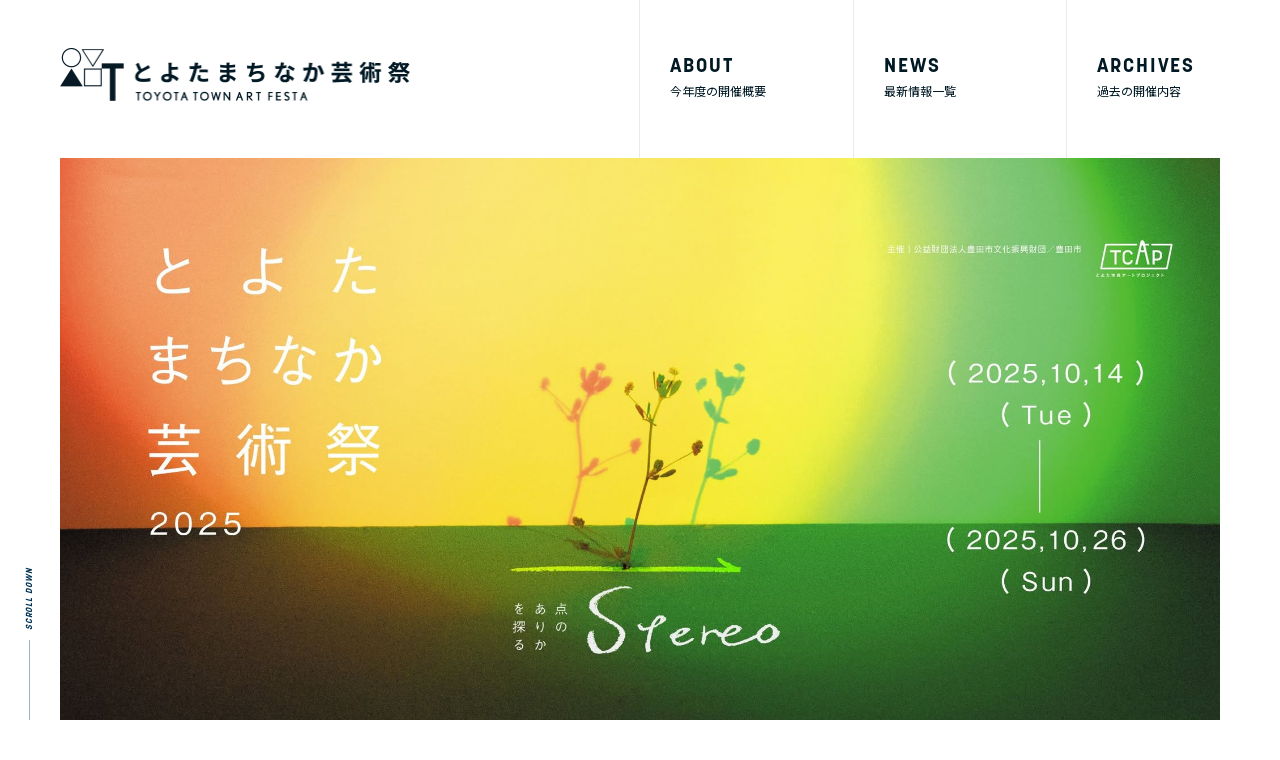

--- FILE ---
content_type: text/html; charset=UTF-8
request_url: https://t-c-a-p.com/artfestival/
body_size: 10005
content:
<!doctype html>
<html class="no-js" lang="ja">
<head>
<meta charset="utf-8">
<meta http-equiv="X-UA-Compatible" content="IE=edge">

<!--<meta name="viewport" content="width=1100">-->
<meta name="viewport" content="width=device-width,initial-scale=1,maximum-scale=1,user-scalable=no">

    
<title>とよたまちなか芸術祭丨TOYOTA TOWN ART FESTA</title>

<meta name="keywords" content="とよたまちなか芸術祭,TOYOTA TOWN ART FESTA,TCAP,とよた市民アートプロジェクト,公益財団法人 豊田市文化振興財団,豊田市,愛知">

	
<link rel="shortcut icon" href="https://t-c-a-p.com/artfestival/wp-content/themes/artfestival/images/icon/favicon.ico">
<link rel="apple-touch-icon" href="https://t-c-a-p.com/artfestival/wp-content/themes/artfestival/images/icon/apple-touch-icon.png">

    
<link rel="stylesheet" type="text/css" media="all" href="https://t-c-a-p.com/artfestival/wp-content/themes/artfestival/css/initialSetting.css" />
<link rel="stylesheet" type="text/css" media="all" href="https://t-c-a-p.com/artfestival/wp-content/themes/artfestival/css/shareModule.css" />
<link rel="stylesheet" type="text/css" media="all" href="https://t-c-a-p.com/artfestival/wp-content/themes/artfestival/css/master.css" />
<link rel="stylesheet" type="text/css" media="all" href="https://t-c-a-p.com/artfestival/wp-content/themes/artfestival/css/master_sp.css" />
<link rel="stylesheet" type="text/css" media="all" href="https://t-c-a-p.com/artfestival/wp-content/themes/artfestival/css/animate.css">

    
 <link rel="preconnect" href="https://fonts.googleapis.com">
<link rel="preconnect" href="https://fonts.gstatic.com" crossorigin>
<link href="https://fonts.googleapis.com/css2?family=Noto+Sans+JP:wght@400;500;700&display=swap" rel="stylesheet"> 
    
<link rel="stylesheet" href="https://cdnjs.cloudflare.com/ajax/libs/font-awesome/6.6.0/css/all.min.css" integrity="sha512-Kc323vGBEqzTmouAECnVceyQqyqdsSiqLQISBL29aUW4U/M7pSPA/gEUZQqv1cwx4OnYxTxve5UMg5GT6L4JJg==" crossorigin="anonymous" referrerpolicy="no-referrer" />
    
<link rel="stylesheet" href="https://use.typekit.net/uyy2cbs.css">

    
<!-- Global site tag (gtag.js) - Google Analytics -->
<script async src="https://www.googletagmanager.com/gtag/js?id=G-JRF55DW9WX"></script>
<script>
  window.dataLayer = window.dataLayer || [];
  function gtag(){dataLayer.push(arguments);}
  gtag('js', new Date());

  gtag('config', 'G-JRF55DW9WX');
</script>
    
<!-- Global site tag (gtag.js) - Google Analytics -->
<script async src="https://www.googletagmanager.com/gtag/js?id=UA-223857053-1"></script>
<script>
  window.dataLayer = window.dataLayer || [];
  function gtag(){dataLayer.push(arguments);}
  gtag('js', new Date());

  gtag('config', 'UA-223857053-1');
</script>

 

<meta name='robots' content='index, follow, max-image-preview:large, max-snippet:-1, max-video-preview:-1' />

	<!-- This site is optimized with the Yoast SEO plugin v24.9 - https://yoast.com/wordpress/plugins/seo/ -->
	<meta name="description" content="とよたまちなか芸術祭は、まちなかの協力店舗や公共空間などを会場に公募による出展者やゲストアーティストの展示・ライブ・マルシェなどが展開される芸術祭です。" />
	<link rel="canonical" href="https://t-c-a-p.com/artfestival" />
	<link rel="next" href="https://t-c-a-p.com/artfestival/page/2" />
	<meta property="og:locale" content="ja_JP" />
	<meta property="og:type" content="website" />
	<meta property="og:title" content="とよたまちなか芸術祭丨TOYOTA TOWN ART FESTA" />
	<meta property="og:description" content="とよたまちなか芸術祭は、まちなかの協力店舗や公共空間などを会場に公募による出展者やゲストアーティストの展示・ライブ・マルシェなどが展開される芸術祭です。" />
	<meta property="og:url" content="https://t-c-a-p.com/artfestival" />
	<meta property="og:site_name" content="とよたまちなか芸術祭丨TOYOTA TOWN ART FESTA" />
	<meta property="og:image" content="https://t-c-a-p.com/artfestival/wp-content/uploads/2022/03/ogp.jpg" />
	<meta property="og:image:width" content="1200" />
	<meta property="og:image:height" content="630" />
	<meta property="og:image:type" content="image/jpeg" />
	<meta name="twitter:card" content="summary_large_image" />
	<meta name="twitter:site" content="@toyotartproject" />
	<script type="application/ld+json" class="yoast-schema-graph">{"@context":"https://schema.org","@graph":[{"@type":"CollectionPage","@id":"https://t-c-a-p.com/artfestival","url":"https://t-c-a-p.com/artfestival","name":"とよたまちなか芸術祭丨TOYOTA TOWN ART FESTA","isPartOf":{"@id":"https://t-c-a-p.com/artfestival/#website"},"about":{"@id":"https://t-c-a-p.com/artfestival/#organization"},"description":"とよたまちなか芸術祭は、まちなかの協力店舗や公共空間などを会場に公募による出展者やゲストアーティストの展示・ライブ・マルシェなどが展開される芸術祭です。","breadcrumb":{"@id":"https://t-c-a-p.com/artfestival#breadcrumb"},"inLanguage":"ja"},{"@type":"BreadcrumbList","@id":"https://t-c-a-p.com/artfestival#breadcrumb","itemListElement":[{"@type":"ListItem","position":1,"name":"ホーム"}]},{"@type":"WebSite","@id":"https://t-c-a-p.com/artfestival/#website","url":"https://t-c-a-p.com/artfestival/","name":"とよたまちなか芸術祭丨TOYOTA TOWN ART FESTA","description":"とよたまちなか芸術祭は、まちなかの協力店舗や公共空間などを会場に公募による出展者やゲストアーティストの展示・ライブ・マルシェなどが展開される芸術祭です。","publisher":{"@id":"https://t-c-a-p.com/artfestival/#organization"},"potentialAction":[{"@type":"SearchAction","target":{"@type":"EntryPoint","urlTemplate":"https://t-c-a-p.com/artfestival/?s={search_term_string}"},"query-input":{"@type":"PropertyValueSpecification","valueRequired":true,"valueName":"search_term_string"}}],"inLanguage":"ja"},{"@type":"Organization","@id":"https://t-c-a-p.com/artfestival/#organization","name":"とよた市民アートプロジェクト","url":"https://t-c-a-p.com/artfestival/","logo":{"@type":"ImageObject","inLanguage":"ja","@id":"https://t-c-a-p.com/artfestival/#/schema/logo/image/","url":"https://t-c-a-p.com/artfestival/wp-content/uploads/2022/03/logo_tcap.png","contentUrl":"https://t-c-a-p.com/artfestival/wp-content/uploads/2022/03/logo_tcap.png","width":212,"height":86,"caption":"とよた市民アートプロジェクト"},"image":{"@id":"https://t-c-a-p.com/artfestival/#/schema/logo/image/"},"sameAs":["https://www.facebook.com/toyotaartproject","https://x.com/toyotartproject","https://www.instagram.com/toyota_town_artfesta/"]}]}</script>
	<!-- / Yoast SEO plugin. -->


<style id='wp-img-auto-sizes-contain-inline-css' type='text/css'>
img:is([sizes=auto i],[sizes^="auto," i]){contain-intrinsic-size:3000px 1500px}
/*# sourceURL=wp-img-auto-sizes-contain-inline-css */
</style>
<style id='wp-emoji-styles-inline-css' type='text/css'>

	img.wp-smiley, img.emoji {
		display: inline !important;
		border: none !important;
		box-shadow: none !important;
		height: 1em !important;
		width: 1em !important;
		margin: 0 0.07em !important;
		vertical-align: -0.1em !important;
		background: none !important;
		padding: 0 !important;
	}
/*# sourceURL=wp-emoji-styles-inline-css */
</style>
<style id='wp-block-library-inline-css' type='text/css'>
:root{--wp-block-synced-color:#7a00df;--wp-block-synced-color--rgb:122,0,223;--wp-bound-block-color:var(--wp-block-synced-color);--wp-editor-canvas-background:#ddd;--wp-admin-theme-color:#007cba;--wp-admin-theme-color--rgb:0,124,186;--wp-admin-theme-color-darker-10:#006ba1;--wp-admin-theme-color-darker-10--rgb:0,107,160.5;--wp-admin-theme-color-darker-20:#005a87;--wp-admin-theme-color-darker-20--rgb:0,90,135;--wp-admin-border-width-focus:2px}@media (min-resolution:192dpi){:root{--wp-admin-border-width-focus:1.5px}}.wp-element-button{cursor:pointer}:root .has-very-light-gray-background-color{background-color:#eee}:root .has-very-dark-gray-background-color{background-color:#313131}:root .has-very-light-gray-color{color:#eee}:root .has-very-dark-gray-color{color:#313131}:root .has-vivid-green-cyan-to-vivid-cyan-blue-gradient-background{background:linear-gradient(135deg,#00d084,#0693e3)}:root .has-purple-crush-gradient-background{background:linear-gradient(135deg,#34e2e4,#4721fb 50%,#ab1dfe)}:root .has-hazy-dawn-gradient-background{background:linear-gradient(135deg,#faaca8,#dad0ec)}:root .has-subdued-olive-gradient-background{background:linear-gradient(135deg,#fafae1,#67a671)}:root .has-atomic-cream-gradient-background{background:linear-gradient(135deg,#fdd79a,#004a59)}:root .has-nightshade-gradient-background{background:linear-gradient(135deg,#330968,#31cdcf)}:root .has-midnight-gradient-background{background:linear-gradient(135deg,#020381,#2874fc)}:root{--wp--preset--font-size--normal:16px;--wp--preset--font-size--huge:42px}.has-regular-font-size{font-size:1em}.has-larger-font-size{font-size:2.625em}.has-normal-font-size{font-size:var(--wp--preset--font-size--normal)}.has-huge-font-size{font-size:var(--wp--preset--font-size--huge)}.has-text-align-center{text-align:center}.has-text-align-left{text-align:left}.has-text-align-right{text-align:right}.has-fit-text{white-space:nowrap!important}#end-resizable-editor-section{display:none}.aligncenter{clear:both}.items-justified-left{justify-content:flex-start}.items-justified-center{justify-content:center}.items-justified-right{justify-content:flex-end}.items-justified-space-between{justify-content:space-between}.screen-reader-text{border:0;clip-path:inset(50%);height:1px;margin:-1px;overflow:hidden;padding:0;position:absolute;width:1px;word-wrap:normal!important}.screen-reader-text:focus{background-color:#ddd;clip-path:none;color:#444;display:block;font-size:1em;height:auto;left:5px;line-height:normal;padding:15px 23px 14px;text-decoration:none;top:5px;width:auto;z-index:100000}html :where(.has-border-color){border-style:solid}html :where([style*=border-top-color]){border-top-style:solid}html :where([style*=border-right-color]){border-right-style:solid}html :where([style*=border-bottom-color]){border-bottom-style:solid}html :where([style*=border-left-color]){border-left-style:solid}html :where([style*=border-width]){border-style:solid}html :where([style*=border-top-width]){border-top-style:solid}html :where([style*=border-right-width]){border-right-style:solid}html :where([style*=border-bottom-width]){border-bottom-style:solid}html :where([style*=border-left-width]){border-left-style:solid}html :where(img[class*=wp-image-]){height:auto;max-width:100%}:where(figure){margin:0 0 1em}html :where(.is-position-sticky){--wp-admin--admin-bar--position-offset:var(--wp-admin--admin-bar--height,0px)}@media screen and (max-width:600px){html :where(.is-position-sticky){--wp-admin--admin-bar--position-offset:0px}}

/*# sourceURL=wp-block-library-inline-css */
</style><style id='global-styles-inline-css' type='text/css'>
:root{--wp--preset--aspect-ratio--square: 1;--wp--preset--aspect-ratio--4-3: 4/3;--wp--preset--aspect-ratio--3-4: 3/4;--wp--preset--aspect-ratio--3-2: 3/2;--wp--preset--aspect-ratio--2-3: 2/3;--wp--preset--aspect-ratio--16-9: 16/9;--wp--preset--aspect-ratio--9-16: 9/16;--wp--preset--color--black: #000000;--wp--preset--color--cyan-bluish-gray: #abb8c3;--wp--preset--color--white: #ffffff;--wp--preset--color--pale-pink: #f78da7;--wp--preset--color--vivid-red: #cf2e2e;--wp--preset--color--luminous-vivid-orange: #ff6900;--wp--preset--color--luminous-vivid-amber: #fcb900;--wp--preset--color--light-green-cyan: #7bdcb5;--wp--preset--color--vivid-green-cyan: #00d084;--wp--preset--color--pale-cyan-blue: #8ed1fc;--wp--preset--color--vivid-cyan-blue: #0693e3;--wp--preset--color--vivid-purple: #9b51e0;--wp--preset--gradient--vivid-cyan-blue-to-vivid-purple: linear-gradient(135deg,rgb(6,147,227) 0%,rgb(155,81,224) 100%);--wp--preset--gradient--light-green-cyan-to-vivid-green-cyan: linear-gradient(135deg,rgb(122,220,180) 0%,rgb(0,208,130) 100%);--wp--preset--gradient--luminous-vivid-amber-to-luminous-vivid-orange: linear-gradient(135deg,rgb(252,185,0) 0%,rgb(255,105,0) 100%);--wp--preset--gradient--luminous-vivid-orange-to-vivid-red: linear-gradient(135deg,rgb(255,105,0) 0%,rgb(207,46,46) 100%);--wp--preset--gradient--very-light-gray-to-cyan-bluish-gray: linear-gradient(135deg,rgb(238,238,238) 0%,rgb(169,184,195) 100%);--wp--preset--gradient--cool-to-warm-spectrum: linear-gradient(135deg,rgb(74,234,220) 0%,rgb(151,120,209) 20%,rgb(207,42,186) 40%,rgb(238,44,130) 60%,rgb(251,105,98) 80%,rgb(254,248,76) 100%);--wp--preset--gradient--blush-light-purple: linear-gradient(135deg,rgb(255,206,236) 0%,rgb(152,150,240) 100%);--wp--preset--gradient--blush-bordeaux: linear-gradient(135deg,rgb(254,205,165) 0%,rgb(254,45,45) 50%,rgb(107,0,62) 100%);--wp--preset--gradient--luminous-dusk: linear-gradient(135deg,rgb(255,203,112) 0%,rgb(199,81,192) 50%,rgb(65,88,208) 100%);--wp--preset--gradient--pale-ocean: linear-gradient(135deg,rgb(255,245,203) 0%,rgb(182,227,212) 50%,rgb(51,167,181) 100%);--wp--preset--gradient--electric-grass: linear-gradient(135deg,rgb(202,248,128) 0%,rgb(113,206,126) 100%);--wp--preset--gradient--midnight: linear-gradient(135deg,rgb(2,3,129) 0%,rgb(40,116,252) 100%);--wp--preset--font-size--small: 13px;--wp--preset--font-size--medium: 20px;--wp--preset--font-size--large: 36px;--wp--preset--font-size--x-large: 42px;--wp--preset--spacing--20: 0.44rem;--wp--preset--spacing--30: 0.67rem;--wp--preset--spacing--40: 1rem;--wp--preset--spacing--50: 1.5rem;--wp--preset--spacing--60: 2.25rem;--wp--preset--spacing--70: 3.38rem;--wp--preset--spacing--80: 5.06rem;--wp--preset--shadow--natural: 6px 6px 9px rgba(0, 0, 0, 0.2);--wp--preset--shadow--deep: 12px 12px 50px rgba(0, 0, 0, 0.4);--wp--preset--shadow--sharp: 6px 6px 0px rgba(0, 0, 0, 0.2);--wp--preset--shadow--outlined: 6px 6px 0px -3px rgb(255, 255, 255), 6px 6px rgb(0, 0, 0);--wp--preset--shadow--crisp: 6px 6px 0px rgb(0, 0, 0);}:where(.is-layout-flex){gap: 0.5em;}:where(.is-layout-grid){gap: 0.5em;}body .is-layout-flex{display: flex;}.is-layout-flex{flex-wrap: wrap;align-items: center;}.is-layout-flex > :is(*, div){margin: 0;}body .is-layout-grid{display: grid;}.is-layout-grid > :is(*, div){margin: 0;}:where(.wp-block-columns.is-layout-flex){gap: 2em;}:where(.wp-block-columns.is-layout-grid){gap: 2em;}:where(.wp-block-post-template.is-layout-flex){gap: 1.25em;}:where(.wp-block-post-template.is-layout-grid){gap: 1.25em;}.has-black-color{color: var(--wp--preset--color--black) !important;}.has-cyan-bluish-gray-color{color: var(--wp--preset--color--cyan-bluish-gray) !important;}.has-white-color{color: var(--wp--preset--color--white) !important;}.has-pale-pink-color{color: var(--wp--preset--color--pale-pink) !important;}.has-vivid-red-color{color: var(--wp--preset--color--vivid-red) !important;}.has-luminous-vivid-orange-color{color: var(--wp--preset--color--luminous-vivid-orange) !important;}.has-luminous-vivid-amber-color{color: var(--wp--preset--color--luminous-vivid-amber) !important;}.has-light-green-cyan-color{color: var(--wp--preset--color--light-green-cyan) !important;}.has-vivid-green-cyan-color{color: var(--wp--preset--color--vivid-green-cyan) !important;}.has-pale-cyan-blue-color{color: var(--wp--preset--color--pale-cyan-blue) !important;}.has-vivid-cyan-blue-color{color: var(--wp--preset--color--vivid-cyan-blue) !important;}.has-vivid-purple-color{color: var(--wp--preset--color--vivid-purple) !important;}.has-black-background-color{background-color: var(--wp--preset--color--black) !important;}.has-cyan-bluish-gray-background-color{background-color: var(--wp--preset--color--cyan-bluish-gray) !important;}.has-white-background-color{background-color: var(--wp--preset--color--white) !important;}.has-pale-pink-background-color{background-color: var(--wp--preset--color--pale-pink) !important;}.has-vivid-red-background-color{background-color: var(--wp--preset--color--vivid-red) !important;}.has-luminous-vivid-orange-background-color{background-color: var(--wp--preset--color--luminous-vivid-orange) !important;}.has-luminous-vivid-amber-background-color{background-color: var(--wp--preset--color--luminous-vivid-amber) !important;}.has-light-green-cyan-background-color{background-color: var(--wp--preset--color--light-green-cyan) !important;}.has-vivid-green-cyan-background-color{background-color: var(--wp--preset--color--vivid-green-cyan) !important;}.has-pale-cyan-blue-background-color{background-color: var(--wp--preset--color--pale-cyan-blue) !important;}.has-vivid-cyan-blue-background-color{background-color: var(--wp--preset--color--vivid-cyan-blue) !important;}.has-vivid-purple-background-color{background-color: var(--wp--preset--color--vivid-purple) !important;}.has-black-border-color{border-color: var(--wp--preset--color--black) !important;}.has-cyan-bluish-gray-border-color{border-color: var(--wp--preset--color--cyan-bluish-gray) !important;}.has-white-border-color{border-color: var(--wp--preset--color--white) !important;}.has-pale-pink-border-color{border-color: var(--wp--preset--color--pale-pink) !important;}.has-vivid-red-border-color{border-color: var(--wp--preset--color--vivid-red) !important;}.has-luminous-vivid-orange-border-color{border-color: var(--wp--preset--color--luminous-vivid-orange) !important;}.has-luminous-vivid-amber-border-color{border-color: var(--wp--preset--color--luminous-vivid-amber) !important;}.has-light-green-cyan-border-color{border-color: var(--wp--preset--color--light-green-cyan) !important;}.has-vivid-green-cyan-border-color{border-color: var(--wp--preset--color--vivid-green-cyan) !important;}.has-pale-cyan-blue-border-color{border-color: var(--wp--preset--color--pale-cyan-blue) !important;}.has-vivid-cyan-blue-border-color{border-color: var(--wp--preset--color--vivid-cyan-blue) !important;}.has-vivid-purple-border-color{border-color: var(--wp--preset--color--vivid-purple) !important;}.has-vivid-cyan-blue-to-vivid-purple-gradient-background{background: var(--wp--preset--gradient--vivid-cyan-blue-to-vivid-purple) !important;}.has-light-green-cyan-to-vivid-green-cyan-gradient-background{background: var(--wp--preset--gradient--light-green-cyan-to-vivid-green-cyan) !important;}.has-luminous-vivid-amber-to-luminous-vivid-orange-gradient-background{background: var(--wp--preset--gradient--luminous-vivid-amber-to-luminous-vivid-orange) !important;}.has-luminous-vivid-orange-to-vivid-red-gradient-background{background: var(--wp--preset--gradient--luminous-vivid-orange-to-vivid-red) !important;}.has-very-light-gray-to-cyan-bluish-gray-gradient-background{background: var(--wp--preset--gradient--very-light-gray-to-cyan-bluish-gray) !important;}.has-cool-to-warm-spectrum-gradient-background{background: var(--wp--preset--gradient--cool-to-warm-spectrum) !important;}.has-blush-light-purple-gradient-background{background: var(--wp--preset--gradient--blush-light-purple) !important;}.has-blush-bordeaux-gradient-background{background: var(--wp--preset--gradient--blush-bordeaux) !important;}.has-luminous-dusk-gradient-background{background: var(--wp--preset--gradient--luminous-dusk) !important;}.has-pale-ocean-gradient-background{background: var(--wp--preset--gradient--pale-ocean) !important;}.has-electric-grass-gradient-background{background: var(--wp--preset--gradient--electric-grass) !important;}.has-midnight-gradient-background{background: var(--wp--preset--gradient--midnight) !important;}.has-small-font-size{font-size: var(--wp--preset--font-size--small) !important;}.has-medium-font-size{font-size: var(--wp--preset--font-size--medium) !important;}.has-large-font-size{font-size: var(--wp--preset--font-size--large) !important;}.has-x-large-font-size{font-size: var(--wp--preset--font-size--x-large) !important;}
/*# sourceURL=global-styles-inline-css */
</style>

<style id='classic-theme-styles-inline-css' type='text/css'>
/*! This file is auto-generated */
.wp-block-button__link{color:#fff;background-color:#32373c;border-radius:9999px;box-shadow:none;text-decoration:none;padding:calc(.667em + 2px) calc(1.333em + 2px);font-size:1.125em}.wp-block-file__button{background:#32373c;color:#fff;text-decoration:none}
/*# sourceURL=/wp-includes/css/classic-themes.min.css */
</style>
<link rel="https://api.w.org/" href="https://t-c-a-p.com/artfestival/wp-json/" /></head>
	
<body class="home blog wp-theme-artfestival news">
<noscript>JavascriptがOFFのため正しく表示されない可能性があります。</noscript>



<div id="head">
    
    <div class="navigation clearfix">
        
        <div class="left">
            <h1>
                <a href="https://t-c-a-p.com/artfestival/">
                    <img src="https://t-c-a-p.com/artfestival/wp-content/themes/artfestival/images/logo01.png" alt="とよたまちなか芸術祭丨TOYOTA TOWN ART FESTA">
                </a>
            </h1>
        </div>
        
        <div class="right">
            
            <div class="gobalmenu clearfix">
            <ul>
             <li><a href="https://t-c-a-p.com/artfestival/about.html"><div><span class="en">ABOUT</span><p>今年度の開催概要</p></div></a></li>
             <li><a href="https://t-c-a-p.com/artfestival/news.html"><div><span class="en">NEWS</span><p>最新情報一覧</p></div></a></li>
             <li><a href="https://t-c-a-p.com/artfestival/archives.html"><div><span class="en">ARCHIVES</span><p>過去の開催内容</p></div></a></li>
            </ul>
            </div>
            
        </div>
        
    </div>
    
</div>


    
   <div class="menublock">
        <div class="menuarea">
            <a class="menu-trigger btn-action" href="javascript:void(0)">
            <div class="menu-line"> 
            <span></span>
            <span></span>
            </div>
            </a>
        </div>
    </div>

    

<div id="navigation">
    
  <div class="navigation_inner clearfix">

    <div class="head">
            <h1>
                <a href="https://t-c-a-p.com/artfestival/">
                    <img src="https://t-c-a-p.com/artfestival/wp-content/themes/artfestival/images/logo01.png" class="my_svg01" alt="とよたまちなか芸術祭丨TOYOTA TOWN ART FESTA">
                </a>
            </h1>    
    </div>

    <div class="sp_menuarea">
        <div class="menu">
         <ul class="en">
         <li><a href="https://t-c-a-p.com/artfestival/about.html">ABOUT<p class="jp">今年度の開催概要</p></a></li>
         <li><a href="https://t-c-a-p.com/artfestival/news.html">NEWS<p class="jp">最新情報一覧</p></a></li>
         <li><a href="https://t-c-a-p.com/artfestival/archives.html">ARCHIVES<p class="jp">過去の開催内容</p></a></li>
         </ul>
        </div>
    </div>

      
    <div class="footarea">
        
        <div class="contact en"><a href="mailto:info@t-c-a-p.com">CONTACT US</a></div>
        
        <div class="sns clearfix">
        <ul>
        <li><a href="https://www.facebook.com/toyotaartproject" target="_blank"><i class="fab fa-facebook-f" aria-hidden="true"></i></a></li>
        <li><a href="https://x.com/toyotartproject" target="_blank"><i class="fa-brands fa-x-twitter"></i></a></li>
        <li><a href="https://www.instagram.com/toyota_artfesta/" target="_blank"><i class="fab fa-instagram"></i></a></li>
        </ul>
        </div>
        
        <div class="copyright">© <span class="en">TOYOTA TOWN ART FESTA. ALL RIGHTS RESERVED.</span></div>
        

    </div>
    
    
  </div>
</div>



	
<div id="main-visual">
	
    <div class="btn_scroll"><a href="javascript:void(0);"><span class="txt en">SCROLL DOWN</span><span class="bar"><i></i></span></a></div>

		 
	
 <!--PCで表示させたい内容-->
  <div class="bg-img">
    <ul id="" class="slides">
      <li class="img-change"><img src="https://t-c-a-p.com/artfestival/wp-content/uploads/2022/03/491196633_1224923969679808_1849362750390487834_n.jpg" alt=""></li>
    </ul>
  </div>d
					
	
</div>



<!-- index_wrap -->
<div id="index_wrap">
    
    
<div class="ttlarea">
    
    <div class="ttl_news">
        <span class="en">NEWS</span><span class="jp">最新情報</span>
    </div>
    
    <div class="btnarea">
    <div class="btn_news en">
    <a href="https://t-c-a-p.com/artfestival/news.html">NEWS LIST</a>
    </div>
    </div>
    
</div>
    
    
<div class="newsarea clearfix">
    
                        
        <div class="newsblock">

            
            <div class="forsp">
                    <div class="newsimage photo">
                   <a href="https://t-c-a-p.com/artfestival/news/1366.html" class="">
                        <!-- アイキャッチの判定 -->
                                                <!-- アイキャッチ有り時 -->
                        <img width="900" height="620" src="https://t-c-a-p.com/artfestival/wp-content/uploads/2025/10/ACCEESSページ_バナー画像-900x620.jpg" class="attachment-large size-large wp-post-image" alt="" decoding="async" fetchpriority="high" srcset="https://t-c-a-p.com/artfestival/wp-content/uploads/2025/10/ACCEESSページ_バナー画像-900x620.jpg 900w, https://t-c-a-p.com/artfestival/wp-content/uploads/2025/10/ACCEESSページ_バナー画像-300x206.jpg 300w, https://t-c-a-p.com/artfestival/wp-content/uploads/2025/10/ACCEESSページ_バナー画像-450x310.jpg 450w" sizes="(max-width: 900px) 100vw, 900px" />                        <!-- アイキャッチ無し時 -->
                                                <!-- /アイキャッチの判定 -->
                    </a>
                   </div>
            
                    <div class="bg_sp wow fadeInUp" data-wow-delay="1.1s" data-wow-duration="0.6s"></div>
                    <div class="readmore_sp en wow fadeInUp" data-wow-delay="1.4s" data-wow-duration="0.6s"><a href="https://t-c-a-p.com/artfestival/news/1366.html">READ MORE</a></div>
            </div>
            
            <div class="readmore en wow fadeInUp" data-wow-delay="1.4s" data-wow-duration="0.6s"><a href="https://t-c-a-p.com/artfestival/news/1366.html">READ MORE</a></div>
            <div class="bg wow fadeInUp" data-wow-delay="1.1s" data-wow-duration="0.6s"></div>
            <div class="body photo"><a href="https://t-c-a-p.com/artfestival/news/1366.html" class="autoheight01">会場アクセスのご案内</a></div>
            <div class="date en">2025.10.03 Fri</div>
        </div>
                

        
        <div class="newsblock">

            
            <div class="forsp">
                    <div class="newsimage photo">
                   <a href="https://t-c-a-p.com/artfestival/news/1341.html" class="">
                        <!-- アイキャッチの判定 -->
                                                <!-- アイキャッチ有り時 -->
                        <img width="900" height="620" src="https://t-c-a-p.com/artfestival/wp-content/uploads/2025/09/541589142_1164077455541198_5493809218104352003_n-900x620.jpg" class="attachment-large size-large wp-post-image" alt="" decoding="async" srcset="https://t-c-a-p.com/artfestival/wp-content/uploads/2025/09/541589142_1164077455541198_5493809218104352003_n-900x620.jpg 900w, https://t-c-a-p.com/artfestival/wp-content/uploads/2025/09/541589142_1164077455541198_5493809218104352003_n-300x206.jpg 300w, https://t-c-a-p.com/artfestival/wp-content/uploads/2025/09/541589142_1164077455541198_5493809218104352003_n-450x310.jpg 450w" sizes="(max-width: 900px) 100vw, 900px" />                        <!-- アイキャッチ無し時 -->
                                                <!-- /アイキャッチの判定 -->
                    </a>
                   </div>
            
                    <div class="bg_sp wow fadeInUp" data-wow-delay="1.1s" data-wow-duration="0.6s"></div>
                    <div class="readmore_sp en wow fadeInUp" data-wow-delay="1.4s" data-wow-duration="0.6s"><a href="https://t-c-a-p.com/artfestival/news/1341.html">READ MORE</a></div>
            </div>
            
            <div class="readmore en wow fadeInUp" data-wow-delay="1.4s" data-wow-duration="0.6s"><a href="https://t-c-a-p.com/artfestival/news/1341.html">READ MORE</a></div>
            <div class="bg wow fadeInUp" data-wow-delay="1.1s" data-wow-duration="0.6s"></div>
            <div class="body photo"><a href="https://t-c-a-p.com/artfestival/news/1341.html" class="autoheight01">【 2025.10.25 (土) 】とよたアートづくりミーティング vol.3</a></div>
            <div class="date en">2025.09.17 Wed</div>
        </div>
                

        
        <div class="newsblock">

            
            <div class="forsp">
                    <div class="newsimage photo">
                   <a href="https://t-c-a-p.com/artfestival/news/1345.html" class="">
                        <!-- アイキャッチの判定 -->
                                                <!-- アイキャッチ有り時 -->
                        <img width="900" height="620" src="https://t-c-a-p.com/artfestival/wp-content/uploads/2025/09/543282835_1823185511883057_2588547113696979246_n-900x620.jpg" class="attachment-large size-large wp-post-image" alt="" decoding="async" srcset="https://t-c-a-p.com/artfestival/wp-content/uploads/2025/09/543282835_1823185511883057_2588547113696979246_n-900x620.jpg 900w, https://t-c-a-p.com/artfestival/wp-content/uploads/2025/09/543282835_1823185511883057_2588547113696979246_n-300x206.jpg 300w, https://t-c-a-p.com/artfestival/wp-content/uploads/2025/09/543282835_1823185511883057_2588547113696979246_n-450x310.jpg 450w" sizes="(max-width: 900px) 100vw, 900px" />                        <!-- アイキャッチ無し時 -->
                                                <!-- /アイキャッチの判定 -->
                    </a>
                   </div>
            
                    <div class="bg_sp wow fadeInUp" data-wow-delay="1.1s" data-wow-duration="0.6s"></div>
                    <div class="readmore_sp en wow fadeInUp" data-wow-delay="1.4s" data-wow-duration="0.6s"><a href="https://t-c-a-p.com/artfestival/news/1345.html">READ MORE</a></div>
            </div>
            
            <div class="readmore en wow fadeInUp" data-wow-delay="1.4s" data-wow-duration="0.6s"><a href="https://t-c-a-p.com/artfestival/news/1345.html">READ MORE</a></div>
            <div class="bg wow fadeInUp" data-wow-delay="1.1s" data-wow-duration="0.6s"></div>
            <div class="body photo"><a href="https://t-c-a-p.com/artfestival/news/1345.html" class="autoheight01">【 2025.10.18(土) &#038; 25(土) 】アーティストトークデー</a></div>
            <div class="date en">2025.09.10 Wed</div>
        </div>
                

        
        <div class="newsblock">

            
            <div class="forsp">
                    <div class="newsimage photo">
                   <a href="https://t-c-a-p.com/artfestival/news/1284.html" class="">
                        <!-- アイキャッチの判定 -->
                                                <!-- アイキャッチ有り時 -->
                        <img width="900" height="620" src="https://t-c-a-p.com/artfestival/wp-content/uploads/2025/08/527045959_1271503941127971_162281264731893551_n-900x620.jpg" class="attachment-large size-large wp-post-image" alt="" decoding="async" srcset="https://t-c-a-p.com/artfestival/wp-content/uploads/2025/08/527045959_1271503941127971_162281264731893551_n-900x620.jpg 900w, https://t-c-a-p.com/artfestival/wp-content/uploads/2025/08/527045959_1271503941127971_162281264731893551_n-450x310.jpg 450w" sizes="(max-width: 900px) 100vw, 900px" />                        <!-- アイキャッチ無し時 -->
                                                <!-- /アイキャッチの判定 -->
                    </a>
                   </div>
            
                    <div class="bg_sp wow fadeInUp" data-wow-delay="1.1s" data-wow-duration="0.6s"></div>
                    <div class="readmore_sp en wow fadeInUp" data-wow-delay="1.4s" data-wow-duration="0.6s"><a href="https://t-c-a-p.com/artfestival/news/1284.html">READ MORE</a></div>
            </div>
            
            <div class="readmore en wow fadeInUp" data-wow-delay="1.4s" data-wow-duration="0.6s"><a href="https://t-c-a-p.com/artfestival/news/1284.html">READ MORE</a></div>
            <div class="bg wow fadeInUp" data-wow-delay="1.1s" data-wow-duration="0.6s"></div>
            <div class="body photo"><a href="https://t-c-a-p.com/artfestival/news/1284.html" class="autoheight01">【2025.10.17 スペシャルイベント】Stereo Sound Scape｜音でみつける街の景色</a></div>
            <div class="date en">2025.08.11 Mon</div>
        </div>
                

        
        <div class="newsblock">

            
            <div class="forsp">
                    <div class="newsimage photo">
                   <a href="https://t-c-a-p.com/artfestival/news/1184.html" class="">
                        <!-- アイキャッチの判定 -->
                                                <!-- アイキャッチ有り時 -->
                        <img width="900" height="620" src="https://t-c-a-p.com/artfestival/wp-content/uploads/2025/08/525391490_1724240284898938_4156492907684895586_n-900x620.jpg" class="attachment-large size-large wp-post-image" alt="" decoding="async" srcset="https://t-c-a-p.com/artfestival/wp-content/uploads/2025/08/525391490_1724240284898938_4156492907684895586_n-900x620.jpg 900w, https://t-c-a-p.com/artfestival/wp-content/uploads/2025/08/525391490_1724240284898938_4156492907684895586_n-450x310.jpg 450w" sizes="(max-width: 900px) 100vw, 900px" />                        <!-- アイキャッチ無し時 -->
                                                <!-- /アイキャッチの判定 -->
                    </a>
                   </div>
            
                    <div class="bg_sp wow fadeInUp" data-wow-delay="1.1s" data-wow-duration="0.6s"></div>
                    <div class="readmore_sp en wow fadeInUp" data-wow-delay="1.4s" data-wow-duration="0.6s"><a href="https://t-c-a-p.com/artfestival/news/1184.html">READ MORE</a></div>
            </div>
            
            <div class="readmore en wow fadeInUp" data-wow-delay="1.4s" data-wow-duration="0.6s"><a href="https://t-c-a-p.com/artfestival/news/1184.html">READ MORE</a></div>
            <div class="bg wow fadeInUp" data-wow-delay="1.1s" data-wow-duration="0.6s"></div>
            <div class="body photo"><a href="https://t-c-a-p.com/artfestival/news/1184.html" class="autoheight01">🎨【追加募集】「とよたまちなか芸術祭 2025」ボランティアスタッフ募集！🎨</a></div>
            <div class="date en">2025.08.01 Fri</div>
        </div>
                

        
        <div class="newsblock">

            
            <div class="forsp">
                    <div class="newsimage photo">
                   <a href="https://t-c-a-p.com/artfestival/news/1217.html" class="">
                        <!-- アイキャッチの判定 -->
                                                <!-- アイキャッチ有り時 -->
                        <img width="900" height="620" src="https://t-c-a-p.com/artfestival/wp-content/uploads/2025/07/名称未設定のデザイン-3-900x620.png" class="attachment-large size-large wp-post-image" alt="" decoding="async" srcset="https://t-c-a-p.com/artfestival/wp-content/uploads/2025/07/名称未設定のデザイン-3-900x620.png 900w, https://t-c-a-p.com/artfestival/wp-content/uploads/2025/07/名称未設定のデザイン-3-450x310.png 450w" sizes="(max-width: 900px) 100vw, 900px" />                        <!-- アイキャッチ無し時 -->
                                                <!-- /アイキャッチの判定 -->
                    </a>
                   </div>
            
                    <div class="bg_sp wow fadeInUp" data-wow-delay="1.1s" data-wow-duration="0.6s"></div>
                    <div class="readmore_sp en wow fadeInUp" data-wow-delay="1.4s" data-wow-duration="0.6s"><a href="https://t-c-a-p.com/artfestival/news/1217.html">READ MORE</a></div>
            </div>
            
            <div class="readmore en wow fadeInUp" data-wow-delay="1.4s" data-wow-duration="0.6s"><a href="https://t-c-a-p.com/artfestival/news/1217.html">READ MORE</a></div>
            <div class="bg wow fadeInUp" data-wow-delay="1.1s" data-wow-duration="0.6s"></div>
            <div class="body photo"><a href="https://t-c-a-p.com/artfestival/news/1217.html" class="autoheight01">【終了しました】こどもアート縁日　開催します！</a></div>
            <div class="date en">2025.07.10 Thu</div>
        </div>
                

        
        <div class="newsblock">

            
            <div class="forsp">
                    <div class="newsimage photo">
                   <a href="https://t-c-a-p.com/artfestival/news/1193.html" class="">
                        <!-- アイキャッチの判定 -->
                                                <!-- アイキャッチ有り時 -->
                        <img width="900" height="620" src="https://t-c-a-p.com/artfestival/wp-content/uploads/2025/06/マジック消しゴム-900x620.png" class="attachment-large size-large wp-post-image" alt="" decoding="async" srcset="https://t-c-a-p.com/artfestival/wp-content/uploads/2025/06/マジック消しゴム-900x620.png 900w, https://t-c-a-p.com/artfestival/wp-content/uploads/2025/06/マジック消しゴム-450x310.png 450w" sizes="(max-width: 900px) 100vw, 900px" />                        <!-- アイキャッチ無し時 -->
                                                <!-- /アイキャッチの判定 -->
                    </a>
                   </div>
            
                    <div class="bg_sp wow fadeInUp" data-wow-delay="1.1s" data-wow-duration="0.6s"></div>
                    <div class="readmore_sp en wow fadeInUp" data-wow-delay="1.4s" data-wow-duration="0.6s"><a href="https://t-c-a-p.com/artfestival/news/1193.html">READ MORE</a></div>
            </div>
            
            <div class="readmore en wow fadeInUp" data-wow-delay="1.4s" data-wow-duration="0.6s"><a href="https://t-c-a-p.com/artfestival/news/1193.html">READ MORE</a></div>
            <div class="bg wow fadeInUp" data-wow-delay="1.1s" data-wow-duration="0.6s"></div>
            <div class="body photo"><a href="https://t-c-a-p.com/artfestival/news/1193.html" class="autoheight01">まちart session「地方のアートプロジェクトとアーティストの関わり方」</a></div>
            <div class="date en">2025.06.20 Fri</div>
        </div>
                

        
        <div class="newsblock">

            
            <div class="forsp">
                    <div class="newsimage photo">
                   <a href="https://t-c-a-p.com/artfestival/news/1274.html" class="">
                        <!-- アイキャッチの判定 -->
                                                <!-- アイキャッチ有り時 -->
                        <img width="900" height="620" src="https://t-c-a-p.com/artfestival/wp-content/uploads/2025/06/507048108_1061444579203892_5872733372708178172_n-900x620.jpg" class="attachment-large size-large wp-post-image" alt="" decoding="async" srcset="https://t-c-a-p.com/artfestival/wp-content/uploads/2025/06/507048108_1061444579203892_5872733372708178172_n-900x620.jpg 900w, https://t-c-a-p.com/artfestival/wp-content/uploads/2025/06/507048108_1061444579203892_5872733372708178172_n-450x310.jpg 450w" sizes="(max-width: 900px) 100vw, 900px" />                        <!-- アイキャッチ無し時 -->
                                                <!-- /アイキャッチの判定 -->
                    </a>
                   </div>
            
                    <div class="bg_sp wow fadeInUp" data-wow-delay="1.1s" data-wow-duration="0.6s"></div>
                    <div class="readmore_sp en wow fadeInUp" data-wow-delay="1.4s" data-wow-duration="0.6s"><a href="https://t-c-a-p.com/artfestival/news/1274.html">READ MORE</a></div>
            </div>
            
            <div class="readmore en wow fadeInUp" data-wow-delay="1.4s" data-wow-duration="0.6s"><a href="https://t-c-a-p.com/artfestival/news/1274.html">READ MORE</a></div>
            <div class="bg wow fadeInUp" data-wow-delay="1.1s" data-wow-duration="0.6s"></div>
            <div class="body photo"><a href="https://t-c-a-p.com/artfestival/news/1274.html" class="autoheight01">🎨「とよたまちなか芸術祭 2025」ボランティアスタッフ募集！🎨</a></div>
            <div class="date en">2025.05.08 Thu</div>
        </div>
                

        
        <div class="newsblock">

            
            <div class="forsp">
                    <div class="newsimage photo">
                   <a href="https://t-c-a-p.com/artfestival/news/1102.html" class="">
                        <!-- アイキャッチの判定 -->
                                                <!-- アイキャッチ有り時 -->
                        <img width="900" height="620" src="https://t-c-a-p.com/artfestival/wp-content/uploads/2025/04/0523-900x620.jpg" class="attachment-large size-large wp-post-image" alt="" decoding="async" srcset="https://t-c-a-p.com/artfestival/wp-content/uploads/2025/04/0523-900x620.jpg 900w, https://t-c-a-p.com/artfestival/wp-content/uploads/2025/04/0523-450x310.jpg 450w" sizes="(max-width: 900px) 100vw, 900px" />                        <!-- アイキャッチ無し時 -->
                                                <!-- /アイキャッチの判定 -->
                    </a>
                   </div>
            
                    <div class="bg_sp wow fadeInUp" data-wow-delay="1.1s" data-wow-duration="0.6s"></div>
                    <div class="readmore_sp en wow fadeInUp" data-wow-delay="1.4s" data-wow-duration="0.6s"><a href="https://t-c-a-p.com/artfestival/news/1102.html">READ MORE</a></div>
            </div>
            
            <div class="readmore en wow fadeInUp" data-wow-delay="1.4s" data-wow-duration="0.6s"><a href="https://t-c-a-p.com/artfestival/news/1102.html">READ MORE</a></div>
            <div class="bg wow fadeInUp" data-wow-delay="1.1s" data-wow-duration="0.6s"></div>
            <div class="body photo"><a href="https://t-c-a-p.com/artfestival/news/1102.html" class="autoheight01">【募集終了】まちなかアートチャレンジ</a></div>
            <div class="date en">2025.04.29 Tue</div>
        </div>
                

        
        <div class="newsblock">

            
            <div class="forsp">
                    <div class="newsimage photo">
                   <a href="https://t-c-a-p.com/artfestival/news/1163.html" class="">
                        <!-- アイキャッチの判定 -->
                                                <!-- アイキャッチ有り時 -->
                        <img width="900" height="620" src="https://t-c-a-p.com/artfestival/wp-content/uploads/2025/06/追加-900x620.jpg" class="attachment-large size-large wp-post-image" alt="" decoding="async" srcset="https://t-c-a-p.com/artfestival/wp-content/uploads/2025/06/追加-900x620.jpg 900w, https://t-c-a-p.com/artfestival/wp-content/uploads/2025/06/追加-450x310.jpg 450w" sizes="(max-width: 900px) 100vw, 900px" />                        <!-- アイキャッチ無し時 -->
                                                <!-- /アイキャッチの判定 -->
                    </a>
                   </div>
            
                    <div class="bg_sp wow fadeInUp" data-wow-delay="1.1s" data-wow-duration="0.6s"></div>
                    <div class="readmore_sp en wow fadeInUp" data-wow-delay="1.4s" data-wow-duration="0.6s"><a href="https://t-c-a-p.com/artfestival/news/1163.html">READ MORE</a></div>
            </div>
            
            <div class="readmore en wow fadeInUp" data-wow-delay="1.4s" data-wow-duration="0.6s"><a href="https://t-c-a-p.com/artfestival/news/1163.html">READ MORE</a></div>
            <div class="bg wow fadeInUp" data-wow-delay="1.1s" data-wow-duration="0.6s"></div>
            <div class="body photo"><a href="https://t-c-a-p.com/artfestival/news/1163.html" class="autoheight01">【募集終了】まちなかアートチャレンジ</a></div>
            <div class="date en">2025.04.25 Fri</div>
        </div>
                

        
        <div class="newsblock">

            
            <div class="forsp">
                    <div class="newsimage photo">
                   <a href="https://t-c-a-p.com/artfestival/news/1080.html" class="">
                        <!-- アイキャッチの判定 -->
                                                <!-- アイキャッチ有り時 -->
                        <img width="900" height="620" src="https://t-c-a-p.com/artfestival/wp-content/uploads/2025/04/491186385_1920898185381009_6809418167918498239_n-900x620.jpg" class="attachment-large size-large wp-post-image" alt="" decoding="async" srcset="https://t-c-a-p.com/artfestival/wp-content/uploads/2025/04/491186385_1920898185381009_6809418167918498239_n-900x620.jpg 900w, https://t-c-a-p.com/artfestival/wp-content/uploads/2025/04/491186385_1920898185381009_6809418167918498239_n-450x310.jpg 450w" sizes="(max-width: 900px) 100vw, 900px" />                        <!-- アイキャッチ無し時 -->
                                                <!-- /アイキャッチの判定 -->
                    </a>
                   </div>
            
                    <div class="bg_sp wow fadeInUp" data-wow-delay="1.1s" data-wow-duration="0.6s"></div>
                    <div class="readmore_sp en wow fadeInUp" data-wow-delay="1.4s" data-wow-duration="0.6s"><a href="https://t-c-a-p.com/artfestival/news/1080.html">READ MORE</a></div>
            </div>
            
            <div class="readmore en wow fadeInUp" data-wow-delay="1.4s" data-wow-duration="0.6s"><a href="https://t-c-a-p.com/artfestival/news/1080.html">READ MORE</a></div>
            <div class="bg wow fadeInUp" data-wow-delay="1.1s" data-wow-duration="0.6s"></div>
            <div class="body photo"><a href="https://t-c-a-p.com/artfestival/news/1080.html" class="autoheight01">【 募集終了】とよたまちなか芸術祭2025 ラーニングプログラム １期生</a></div>
            <div class="date en">2025.04.23 Wed</div>
        </div>
                

        
        <div class="newsblock">

            
            <div class="forsp">
                    <div class="newsimage photo">
                   <a href="https://t-c-a-p.com/artfestival/news/1070.html" class="">
                        <!-- アイキャッチの判定 -->
                                                <!-- アイキャッチ有り時 -->
                        <img width="900" height="620" src="https://t-c-a-p.com/artfestival/wp-content/uploads/2024/11/1104-900x620.png" class="attachment-large size-large wp-post-image" alt="" decoding="async" srcset="https://t-c-a-p.com/artfestival/wp-content/uploads/2024/11/1104-900x620.png 900w, https://t-c-a-p.com/artfestival/wp-content/uploads/2024/11/1104-450x310.png 450w" sizes="(max-width: 900px) 100vw, 900px" />                        <!-- アイキャッチ無し時 -->
                                                <!-- /アイキャッチの判定 -->
                    </a>
                   </div>
            
                    <div class="bg_sp wow fadeInUp" data-wow-delay="1.1s" data-wow-duration="0.6s"></div>
                    <div class="readmore_sp en wow fadeInUp" data-wow-delay="1.4s" data-wow-duration="0.6s"><a href="https://t-c-a-p.com/artfestival/news/1070.html">READ MORE</a></div>
            </div>
            
            <div class="readmore en wow fadeInUp" data-wow-delay="1.4s" data-wow-duration="0.6s"><a href="https://t-c-a-p.com/artfestival/news/1070.html">READ MORE</a></div>
            <div class="bg wow fadeInUp" data-wow-delay="1.1s" data-wow-duration="0.6s"></div>
            <div class="body photo"><a href="https://t-c-a-p.com/artfestival/news/1070.html" class="autoheight01">【とよたまちなか芸術祭2024　つくるチーム　振り返り会 開催】</a></div>
            <div class="date en">2024.11.04 Mon</div>
        </div>
                

        
        <div class="newsblock">

            
            <div class="forsp">
                    <div class="newsimage photo">
                   <a href="https://t-c-a-p.com/artfestival/news/1051.html" class="">
                        <!-- アイキャッチの判定 -->
                                                <!-- アイキャッチ有り時 -->
                        <img width="900" height="620" src="https://t-c-a-p.com/artfestival/wp-content/uploads/2024/10/462541427_1666766257605613_2089628725237078858_n-900x620.jpg" class="attachment-large size-large wp-post-image" alt="" decoding="async" srcset="https://t-c-a-p.com/artfestival/wp-content/uploads/2024/10/462541427_1666766257605613_2089628725237078858_n-900x620.jpg 900w, https://t-c-a-p.com/artfestival/wp-content/uploads/2024/10/462541427_1666766257605613_2089628725237078858_n-450x310.jpg 450w" sizes="(max-width: 900px) 100vw, 900px" />                        <!-- アイキャッチ無し時 -->
                                                <!-- /アイキャッチの判定 -->
                    </a>
                   </div>
            
                    <div class="bg_sp wow fadeInUp" data-wow-delay="1.1s" data-wow-duration="0.6s"></div>
                    <div class="readmore_sp en wow fadeInUp" data-wow-delay="1.4s" data-wow-duration="0.6s"><a href="https://t-c-a-p.com/artfestival/news/1051.html">READ MORE</a></div>
            </div>
            
            <div class="readmore en wow fadeInUp" data-wow-delay="1.4s" data-wow-duration="0.6s"><a href="https://t-c-a-p.com/artfestival/news/1051.html">READ MORE</a></div>
            <div class="bg wow fadeInUp" data-wow-delay="1.1s" data-wow-duration="0.6s"></div>
            <div class="body photo"><a href="https://t-c-a-p.com/artfestival/news/1051.html" class="autoheight01">トークイベント　とよたアートづくりミーティング vol.2</a></div>
            <div class="date en">2024.10.31 Thu</div>
        </div>
                

        
        <div class="newsblock">

            
            <div class="forsp">
                    <div class="newsimage photo">
                   <a href="https://t-c-a-p.com/artfestival/news/1060.html" class="">
                        <!-- アイキャッチの判定 -->
                                                <!-- アイキャッチ有り時 -->
                        <img width="546" height="549" src="https://t-c-a-p.com/artfestival/wp-content/uploads/2024/10/462544229_1201964337577888_6889634894649034191_n.png" class="attachment-large size-large wp-post-image" alt="" decoding="async" srcset="https://t-c-a-p.com/artfestival/wp-content/uploads/2024/10/462544229_1201964337577888_6889634894649034191_n.png 546w, https://t-c-a-p.com/artfestival/wp-content/uploads/2024/10/462544229_1201964337577888_6889634894649034191_n-298x300.png 298w, https://t-c-a-p.com/artfestival/wp-content/uploads/2024/10/462544229_1201964337577888_6889634894649034191_n-150x150.png 150w" sizes="(max-width: 546px) 100vw, 546px" />                        <!-- アイキャッチ無し時 -->
                                                <!-- /アイキャッチの判定 -->
                    </a>
                   </div>
            
                    <div class="bg_sp wow fadeInUp" data-wow-delay="1.1s" data-wow-duration="0.6s"></div>
                    <div class="readmore_sp en wow fadeInUp" data-wow-delay="1.4s" data-wow-duration="0.6s"><a href="https://t-c-a-p.com/artfestival/news/1060.html">READ MORE</a></div>
            </div>
            
            <div class="readmore en wow fadeInUp" data-wow-delay="1.4s" data-wow-duration="0.6s"><a href="https://t-c-a-p.com/artfestival/news/1060.html">READ MORE</a></div>
            <div class="bg wow fadeInUp" data-wow-delay="1.1s" data-wow-duration="0.6s"></div>
            <div class="body photo"><a href="https://t-c-a-p.com/artfestival/news/1060.html" class="autoheight01">豊田市民文化朝市</a></div>
            <div class="date en">2024.10.31 Thu</div>
        </div>
                

        
        <div class="newsblock">

            
            <div class="forsp">
                    <div class="newsimage photo">
                   <a href="https://t-c-a-p.com/artfestival/news/1034.html" class="">
                        <!-- アイキャッチの判定 -->
                                                <!-- アイキャッチ有り時 -->
                        <img width="900" height="620" src="https://t-c-a-p.com/artfestival/wp-content/uploads/2024/09/2410-900x620.png" class="attachment-large size-large wp-post-image" alt="" decoding="async" srcset="https://t-c-a-p.com/artfestival/wp-content/uploads/2024/09/2410-900x620.png 900w, https://t-c-a-p.com/artfestival/wp-content/uploads/2024/09/2410-450x310.png 450w" sizes="(max-width: 900px) 100vw, 900px" />                        <!-- アイキャッチ無し時 -->
                                                <!-- /アイキャッチの判定 -->
                    </a>
                   </div>
            
                    <div class="bg_sp wow fadeInUp" data-wow-delay="1.1s" data-wow-duration="0.6s"></div>
                    <div class="readmore_sp en wow fadeInUp" data-wow-delay="1.4s" data-wow-duration="0.6s"><a href="https://t-c-a-p.com/artfestival/news/1034.html">READ MORE</a></div>
            </div>
            
            <div class="readmore en wow fadeInUp" data-wow-delay="1.4s" data-wow-duration="0.6s"><a href="https://t-c-a-p.com/artfestival/news/1034.html">READ MORE</a></div>
            <div class="bg wow fadeInUp" data-wow-delay="1.1s" data-wow-duration="0.6s"></div>
            <div class="body photo"><a href="https://t-c-a-p.com/artfestival/news/1034.html" class="autoheight01">とよたまちなか芸術祭2024　つくるチーム　10月ミーティング開催</a></div>
            <div class="date en">2024.09.29 Sun</div>
        </div>
                

        
        <div class="newsblock">

            
            <div class="forsp">
                    <div class="newsimage photo">
                   <a href="https://t-c-a-p.com/artfestival/news/1003.html" class="">
                        <!-- アイキャッチの判定 -->
                                                <!-- アイキャッチ有り時 -->
                        <img width="900" height="608" src="https://t-c-a-p.com/artfestival/wp-content/uploads/2024/09/2409_1-1-1-e1726215263139-900x608.png" class="attachment-large size-large wp-post-image" alt="" decoding="async" />                        <!-- アイキャッチ無し時 -->
                                                <!-- /アイキャッチの判定 -->
                    </a>
                   </div>
            
                    <div class="bg_sp wow fadeInUp" data-wow-delay="1.1s" data-wow-duration="0.6s"></div>
                    <div class="readmore_sp en wow fadeInUp" data-wow-delay="1.4s" data-wow-duration="0.6s"><a href="https://t-c-a-p.com/artfestival/news/1003.html">READ MORE</a></div>
            </div>
            
            <div class="readmore en wow fadeInUp" data-wow-delay="1.4s" data-wow-duration="0.6s"><a href="https://t-c-a-p.com/artfestival/news/1003.html">READ MORE</a></div>
            <div class="bg wow fadeInUp" data-wow-delay="1.1s" data-wow-duration="0.6s"></div>
            <div class="body photo"><a href="https://t-c-a-p.com/artfestival/news/1003.html" class="autoheight01">とよたまちなか芸術祭2024　つくるチーム　９月ミーティング開催</a></div>
            <div class="date en">2024.09.13 Fri</div>
        </div>
                

        
        <div class="newsblock">

            
            <div class="forsp">
                    <div class="newsimage photo">
                   <a href="https://t-c-a-p.com/artfestival/news/993.html" class="">
                        <!-- アイキャッチの判定 -->
                                                <!-- アイキャッチ有り時 -->
                        <img width="900" height="620" src="https://t-c-a-p.com/artfestival/wp-content/uploads/2024/09/457585168_523629723484730_5611312152103495517_n-900x620.jpg" class="attachment-large size-large wp-post-image" alt="" decoding="async" srcset="https://t-c-a-p.com/artfestival/wp-content/uploads/2024/09/457585168_523629723484730_5611312152103495517_n-900x620.jpg 900w, https://t-c-a-p.com/artfestival/wp-content/uploads/2024/09/457585168_523629723484730_5611312152103495517_n-450x310.jpg 450w" sizes="(max-width: 900px) 100vw, 900px" />                        <!-- アイキャッチ無し時 -->
                                                <!-- /アイキャッチの判定 -->
                    </a>
                   </div>
            
                    <div class="bg_sp wow fadeInUp" data-wow-delay="1.1s" data-wow-duration="0.6s"></div>
                    <div class="readmore_sp en wow fadeInUp" data-wow-delay="1.4s" data-wow-duration="0.6s"><a href="https://t-c-a-p.com/artfestival/news/993.html">READ MORE</a></div>
            </div>
            
            <div class="readmore en wow fadeInUp" data-wow-delay="1.4s" data-wow-duration="0.6s"><a href="https://t-c-a-p.com/artfestival/news/993.html">READ MORE</a></div>
            <div class="bg wow fadeInUp" data-wow-delay="1.1s" data-wow-duration="0.6s"></div>
            <div class="body photo"><a href="https://t-c-a-p.com/artfestival/news/993.html" class="autoheight01">出店者募集！ とよたまちなか芸術祭2024 秋のアートな蚤の市</a></div>
            <div class="date en">2024.09.13 Fri</div>
        </div>
                

        
        <div class="newsblock">

            
            <div class="forsp">
                    <div class="newsimage photo">
                   <a href="https://t-c-a-p.com/artfestival/news/977.html" class="">
                        <!-- アイキャッチの判定 -->
                                                <!-- アイキャッチ有り時 -->
                        <img width="900" height="620" src="https://t-c-a-p.com/artfestival/wp-content/uploads/2024/08/DSC08609-900x620.jpg" class="attachment-large size-large wp-post-image" alt="" decoding="async" srcset="https://t-c-a-p.com/artfestival/wp-content/uploads/2024/08/DSC08609-900x620.jpg 900w, https://t-c-a-p.com/artfestival/wp-content/uploads/2024/08/DSC08609-450x310.jpg 450w" sizes="(max-width: 900px) 100vw, 900px" />                        <!-- アイキャッチ無し時 -->
                                                <!-- /アイキャッチの判定 -->
                    </a>
                   </div>
            
                    <div class="bg_sp wow fadeInUp" data-wow-delay="1.1s" data-wow-duration="0.6s"></div>
                    <div class="readmore_sp en wow fadeInUp" data-wow-delay="1.4s" data-wow-duration="0.6s"><a href="https://t-c-a-p.com/artfestival/news/977.html">READ MORE</a></div>
            </div>
            
            <div class="readmore en wow fadeInUp" data-wow-delay="1.4s" data-wow-duration="0.6s"><a href="https://t-c-a-p.com/artfestival/news/977.html">READ MORE</a></div>
            <div class="bg wow fadeInUp" data-wow-delay="1.1s" data-wow-duration="0.6s"></div>
            <div class="body photo"><a href="https://t-c-a-p.com/artfestival/news/977.html" class="autoheight01">「とよたまちなか芸術祭2024」のスタンプデザインを作ろう！</a></div>
            <div class="date en">2024.08.16 Fri</div>
        </div>
                

        
        <div class="newsblock">

            
            <div class="forsp">
                    <div class="newsimage photo">
                   <a href="https://t-c-a-p.com/artfestival/news/971.html" class="">
                        <!-- アイキャッチの判定 -->
                                                <!-- アイキャッチ有り時 -->
                        <img width="900" height="620" src="https://t-c-a-p.com/artfestival/wp-content/uploads/2024/08/202408_02-900x620.png" class="attachment-large size-large wp-post-image" alt="" decoding="async" srcset="https://t-c-a-p.com/artfestival/wp-content/uploads/2024/08/202408_02-900x620.png 900w, https://t-c-a-p.com/artfestival/wp-content/uploads/2024/08/202408_02-450x310.png 450w" sizes="(max-width: 900px) 100vw, 900px" />                        <!-- アイキャッチ無し時 -->
                                                <!-- /アイキャッチの判定 -->
                    </a>
                   </div>
            
                    <div class="bg_sp wow fadeInUp" data-wow-delay="1.1s" data-wow-duration="0.6s"></div>
                    <div class="readmore_sp en wow fadeInUp" data-wow-delay="1.4s" data-wow-duration="0.6s"><a href="https://t-c-a-p.com/artfestival/news/971.html">READ MORE</a></div>
            </div>
            
            <div class="readmore en wow fadeInUp" data-wow-delay="1.4s" data-wow-duration="0.6s"><a href="https://t-c-a-p.com/artfestival/news/971.html">READ MORE</a></div>
            <div class="bg wow fadeInUp" data-wow-delay="1.1s" data-wow-duration="0.6s"></div>
            <div class="body photo"><a href="https://t-c-a-p.com/artfestival/news/971.html" class="autoheight01">とよたまちなか芸術祭2024　つくるチーム(仮)　8月ミーティング開催</a></div>
            <div class="date en">2024.08.12 Mon</div>
        </div>
                

        
        <div class="newsblock">

            
            <div class="forsp">
                    <div class="newsimage photo">
                   <a href="https://t-c-a-p.com/artfestival/news/950.html" class="">
                        <!-- アイキャッチの判定 -->
                                                <!-- アイキャッチ有り時 -->
                        <img width="900" height="620" src="https://t-c-a-p.com/artfestival/wp-content/uploads/2024/07/こどもアート縁日HPサムネ-2-900x620.jpg" class="attachment-large size-large wp-post-image" alt="" decoding="async" srcset="https://t-c-a-p.com/artfestival/wp-content/uploads/2024/07/こどもアート縁日HPサムネ-2-900x620.jpg 900w, https://t-c-a-p.com/artfestival/wp-content/uploads/2024/07/こどもアート縁日HPサムネ-2-450x310.jpg 450w" sizes="(max-width: 900px) 100vw, 900px" />                        <!-- アイキャッチ無し時 -->
                                                <!-- /アイキャッチの判定 -->
                    </a>
                   </div>
            
                    <div class="bg_sp wow fadeInUp" data-wow-delay="1.1s" data-wow-duration="0.6s"></div>
                    <div class="readmore_sp en wow fadeInUp" data-wow-delay="1.4s" data-wow-duration="0.6s"><a href="https://t-c-a-p.com/artfestival/news/950.html">READ MORE</a></div>
            </div>
            
            <div class="readmore en wow fadeInUp" data-wow-delay="1.4s" data-wow-duration="0.6s"><a href="https://t-c-a-p.com/artfestival/news/950.html">READ MORE</a></div>
            <div class="bg wow fadeInUp" data-wow-delay="1.1s" data-wow-duration="0.6s"></div>
            <div class="body photo"><a href="https://t-c-a-p.com/artfestival/news/950.html" class="autoheight01">こどもアート縁日</a></div>
            <div class="date en">2024.07.14 Sun</div>
        </div>
                

                        
</div>
    
    

    
<div class="ttlarea yellow">
    
    <div class="ttl_news">
        <span class="en">ARCHIVES</span><span class="jp">過去の開催記事</span>
    </div>
    
    <div class="btnarea">
    <div class="btn_news en">
    <a href="https://t-c-a-p.com/artfestival/archives.html">ARCHIVE LIST</a>
    </div>
    </div>
    
</div>
    
    
<div class="newsarea yellow clearfix">
    
                        
        <div class="newsblock">

            <div class="forsp">
                    <div class="newsimage photo">
                   <a href="https://t-c-a-p.com/artfestival/archives/1083.html" class="">
                        <!-- アイキャッチの判定 -->
                                                <!-- アイキャッチ有り時 -->
                        <img width="900" height="620" src="https://t-c-a-p.com/artfestival/wp-content/uploads/2022/03/banner_2398_1260-2-900x620.jpg" class="attachment-large size-large wp-post-image" alt="" decoding="async" srcset="https://t-c-a-p.com/artfestival/wp-content/uploads/2022/03/banner_2398_1260-2-900x620.jpg 900w, https://t-c-a-p.com/artfestival/wp-content/uploads/2022/03/banner_2398_1260-2-450x310.jpg 450w" sizes="(max-width: 900px) 100vw, 900px" />                        <!-- アイキャッチ無し時 -->
                                                <!-- /アイキャッチの判定 -->
                    </a>
                   </div>
            
                    <div class="bg_sp wow fadeInUp" data-wow-delay="1.1s" data-wow-duration="0.6s"></div>
                    <div class="readmore_sp en wow fadeInUp" data-wow-delay="1.4s" data-wow-duration="0.6s"><a href="https://t-c-a-p.com/artfestival/archives/1083.html">READ MORE</a></div>
            </div>
            
            <div class="readmore en wow fadeInUp" data-wow-delay="1.4s" data-wow-duration="0.6s"><a href="https://t-c-a-p.com/artfestival/archives/1083.html">READ MORE</a></div>
            <div class="bg wow fadeInUp" data-wow-delay="1.1s" data-wow-duration="0.6s"></div>
            <div class="body photo"><a href="https://t-c-a-p.com/artfestival/archives/1083.html" class="autoheight01">とよたまちなか芸術祭2024</a></div>
            <div class="date en">2025.04.23 Wed</div>
        </div>
                

        
        <div class="newsblock">

            <div class="forsp">
                    <div class="newsimage photo">
                   <a href="https://t-c-a-p.com/artfestival/news/730.html" class="">
                        <!-- アイキャッチの判定 -->
                                                <!-- アイキャッチ有り時 -->
                        <img width="900" height="620" src="https://t-c-a-p.com/artfestival/wp-content/uploads/2023/10/HPアイキャッチ-900x620.jpg" class="attachment-large size-large wp-post-image" alt="" decoding="async" srcset="https://t-c-a-p.com/artfestival/wp-content/uploads/2023/10/HPアイキャッチ-900x620.jpg 900w, https://t-c-a-p.com/artfestival/wp-content/uploads/2023/10/HPアイキャッチ-450x310.jpg 450w" sizes="(max-width: 900px) 100vw, 900px" />                        <!-- アイキャッチ無し時 -->
                                                <!-- /アイキャッチの判定 -->
                    </a>
                   </div>
            
                    <div class="bg_sp wow fadeInUp" data-wow-delay="1.1s" data-wow-duration="0.6s"></div>
                    <div class="readmore_sp en wow fadeInUp" data-wow-delay="1.4s" data-wow-duration="0.6s"><a href="https://t-c-a-p.com/artfestival/news/730.html">READ MORE</a></div>
            </div>
            
            <div class="readmore en wow fadeInUp" data-wow-delay="1.4s" data-wow-duration="0.6s"><a href="https://t-c-a-p.com/artfestival/news/730.html">READ MORE</a></div>
            <div class="bg wow fadeInUp" data-wow-delay="1.1s" data-wow-duration="0.6s"></div>
            <div class="body photo"><a href="https://t-c-a-p.com/artfestival/news/730.html" class="autoheight01">とよたまちなか芸術祭2023</a></div>
            <div class="date en">2023.10.15 Sun</div>
        </div>
                

        
        <div class="newsblock">

            <div class="forsp">
                    <div class="newsimage photo">
                   <a href="https://t-c-a-p.com/artfestival/archives/610.html" class="">
                        <!-- アイキャッチの判定 -->
                                                <!-- アイキャッチ有り時 -->
                        <img width="900" height="620" src="https://t-c-a-p.com/artfestival/wp-content/uploads/2022/03/topbanner_pcL-900x620.jpg" class="attachment-large size-large wp-post-image" alt="" decoding="async" srcset="https://t-c-a-p.com/artfestival/wp-content/uploads/2022/03/topbanner_pcL-900x620.jpg 900w, https://t-c-a-p.com/artfestival/wp-content/uploads/2022/03/topbanner_pcL-450x310.jpg 450w" sizes="(max-width: 900px) 100vw, 900px" />                        <!-- アイキャッチ無し時 -->
                                                <!-- /アイキャッチの判定 -->
                    </a>
                   </div>
            
                    <div class="bg_sp wow fadeInUp" data-wow-delay="1.1s" data-wow-duration="0.6s"></div>
                    <div class="readmore_sp en wow fadeInUp" data-wow-delay="1.4s" data-wow-duration="0.6s"><a href="https://t-c-a-p.com/artfestival/archives/610.html">READ MORE</a></div>
            </div>
            
            <div class="readmore en wow fadeInUp" data-wow-delay="1.4s" data-wow-duration="0.6s"><a href="https://t-c-a-p.com/artfestival/archives/610.html">READ MORE</a></div>
            <div class="bg wow fadeInUp" data-wow-delay="1.1s" data-wow-duration="0.6s"></div>
            <div class="body photo"><a href="https://t-c-a-p.com/artfestival/archives/610.html" class="autoheight01">とよたまちなか芸術祭2022</a></div>
            <div class="date en">2023.04.13 Thu</div>
        </div>
                

        
        <div class="newsblock">

            <div class="forsp">
                    <div class="newsimage photo">
                   <a href="https://t-c-a-p.com/artfestival/archives/84.html" class="">
                        <!-- アイキャッチの判定 -->
                                                <!-- アイキャッチ有り時 -->
                        <img width="900" height="620" src="https://t-c-a-p.com/artfestival/wp-content/uploads/2022/03/mainvisual-900x620.jpg" class="attachment-large size-large wp-post-image" alt="" decoding="async" srcset="https://t-c-a-p.com/artfestival/wp-content/uploads/2022/03/mainvisual-900x620.jpg 900w, https://t-c-a-p.com/artfestival/wp-content/uploads/2022/03/mainvisual-450x310.jpg 450w" sizes="(max-width: 900px) 100vw, 900px" />                        <!-- アイキャッチ無し時 -->
                                                <!-- /アイキャッチの判定 -->
                    </a>
                   </div>
            
                    <div class="bg_sp wow fadeInUp" data-wow-delay="1.1s" data-wow-duration="0.6s"></div>
                    <div class="readmore_sp en wow fadeInUp" data-wow-delay="1.4s" data-wow-duration="0.6s"><a href="https://t-c-a-p.com/artfestival/archives/84.html">READ MORE</a></div>
            </div>
            
            <div class="readmore en wow fadeInUp" data-wow-delay="1.4s" data-wow-duration="0.6s"><a href="https://t-c-a-p.com/artfestival/archives/84.html">READ MORE</a></div>
            <div class="bg wow fadeInUp" data-wow-delay="1.1s" data-wow-duration="0.6s"></div>
            <div class="body photo"><a href="https://t-c-a-p.com/artfestival/archives/84.html" class="autoheight01">とよたまちなか芸術祭2021</a></div>
            <div class="date en">2022.01.05 Wed</div>
        </div>
                

        
        <div class="newsblock">

            <div class="forsp">
                    <div class="newsimage photo">
                   <a href="https://t-c-a-p.com/artfestival/archives/181.html" class="">
                        <!-- アイキャッチの判定 -->
                                                <!-- アイキャッチ有り時 -->
                        <img width="900" height="620" src="https://t-c-a-p.com/artfestival/wp-content/uploads/2022/03/193226809_1991943160960296_932012340832301509_n-900x620.jpg" class="attachment-large size-large wp-post-image" alt="" decoding="async" srcset="https://t-c-a-p.com/artfestival/wp-content/uploads/2022/03/193226809_1991943160960296_932012340832301509_n-900x620.jpg 900w, https://t-c-a-p.com/artfestival/wp-content/uploads/2022/03/193226809_1991943160960296_932012340832301509_n-450x310.jpg 450w" sizes="(max-width: 900px) 100vw, 900px" />                        <!-- アイキャッチ無し時 -->
                                                <!-- /アイキャッチの判定 -->
                    </a>
                   </div>
            
                    <div class="bg_sp wow fadeInUp" data-wow-delay="1.1s" data-wow-duration="0.6s"></div>
                    <div class="readmore_sp en wow fadeInUp" data-wow-delay="1.4s" data-wow-duration="0.6s"><a href="https://t-c-a-p.com/artfestival/archives/181.html">READ MORE</a></div>
            </div>
            
            <div class="readmore en wow fadeInUp" data-wow-delay="1.4s" data-wow-duration="0.6s"><a href="https://t-c-a-p.com/artfestival/archives/181.html">READ MORE</a></div>
            <div class="bg wow fadeInUp" data-wow-delay="1.1s" data-wow-duration="0.6s"></div>
            <div class="body photo"><a href="https://t-c-a-p.com/artfestival/archives/181.html" class="autoheight01">とよたまちなか芸術ラボ2021 研究生募集</a></div>
            <div class="date en">2021.06.05 Sat</div>
        </div>
                

                        
</div>
    

<!-- Tag Area -->
<div id="tagArea">

<div class="tagbody">

    
<div class="tag_ttl en">TAGS</div>
    
<div class="tagwrap">
<ul class="clearfix">
<li><a href="https://t-c-a-p.com/artfestival/tag/%e3%81%a8%e3%82%88%e3%81%9f%e3%81%be%e3%81%a1%e3%81%aa%e3%81%8b%e8%8a%b8%e8%a1%93%e3%83%a9%e3%83%9c" class="tag-btn tag-action en photo">とよたまちなか芸術ラボ </a></li><li><a href="https://t-c-a-p.com/artfestival/tag/%e3%82%a4%e3%83%b3%e3%82%bf%e3%83%93%e3%83%a5%e3%83%bc" class="tag-btn tag-action en photo">インタビュー </a></li><li><a href="https://t-c-a-p.com/artfestival/tag/performance" class="tag-btn tag-action en photo">PERFORMANCE </a></li><li><a href="https://t-c-a-p.com/artfestival/tag/exhibition" class="tag-btn tag-action en photo">EXHIBITION </a></li></ul>
</div>

</div>
</div>
<!--  /TagArea -->    
    
</div>
<!-- / index_ wrap -->



<!-- FOOTER -->
    
<footer class="clearfix">
    
<div class="block01">
<div class="pagetop"><a href="#"><img src="https://t-c-a-p.com/artfestival/wp-content/themes/artfestival/images/arrow01.png" height="auto" alt=""/></a></div>
<div class="logo">
    <a href="https://t-c-a-p.com/artfestival/"><img src="https://t-c-a-p.com/artfestival/wp-content/themes/artfestival/images/logo02.png" height="auto" alt=""/></a>
</div>
</div>

<div class="block02 clearfix">
    
        <div class="left clearfix">
            <h2><a href="https://t-c-a-p.com/"><img src="https://t-c-a-p.com/artfestival/wp-content/themes/artfestival/images/logo_tcap.png" height="auto" alt=""/></a></h2>
            <div class="cap">主催：とよた市民アートプロジェクト</div>
        </div>

        <div class="right">
            
            <div class="sns clearfix">
                
            <div class="contact en"><a href="mailto:info@t-c-a-p.com">CONTACT US</a></div>
                
            <ul>
                <li><a href="https://www.facebook.com/toyotaartproject" target="_blank"><i class="fab fa-facebook-f" aria-hidden="true"></i></a></li>
                <li><a href="https://x.com/toyotartproject" target="_blank"><i class="fa-brands fa-x-twitter"></i></a></li>
                <li><a href="https://www.instagram.com/toyota_artfesta/" target="_blank"><i class="fab fa-instagram"></i></a></li>
            </ul>
                
            </div>            
            
            <div class="gobalmenu clearfix">
            <ul class="en">
                 <li><a href="https://t-c-a-p.com/artfestival/about.html">ABOUT</a></li>
                 <li><a href="https://t-c-a-p.com/artfestival/news.html">NEWS</a></li>
                 <li><a href="https://t-c-a-p.com/artfestival/archives.html">ARCHIVES</a></li>
            </ul>
            </div>
        </div>
    
</div>

    
    
    <div class="copyright">© <span class="en">TOYOTA TOWN ART FESTA. ALL RIGHTS RESERVED.</span></div>



</footer>




    

<!-- SCRIPT -->
<script src="https://ajax.googleapis.com/ajax/libs/jquery/1.9.1/jquery.min.js"></script>
<script src="https://t-c-a-p.com/artfestival/wp-content/themes/artfestival/js/jquery.easing.1.3.js"></script>
<script src="https://t-c-a-p.com/artfestival/wp-content/themes/artfestival/js/lib.js"></script>
<script src="https://t-c-a-p.com/artfestival/wp-content/themes/artfestival/js/common.js"></script>
<script src="https://t-c-a-p.com/artfestival/wp-content/themes/artfestival/js/photoanime.js"></script>
<script src="https://t-c-a-p.com/artfestival/wp-content/themes/artfestival/js/default.js"></script>

<script src="https://t-c-a-p.com/artfestival/wp-content/themes/artfestival/js/wow.min.js"></script>
<script>new WOW().init();</script>

<!-- scroll line anime start -->
<script src="https://t-c-a-p.com/artfestival/wp-content/themes/artfestival/js/scroll_lineanime.js"></script>
<script>
$(window).on('load', function(){
	setInitIndex();
});
</script>


<script type="speculationrules">
{"prefetch":[{"source":"document","where":{"and":[{"href_matches":"/artfestival/*"},{"not":{"href_matches":["/artfestival/wp-*.php","/artfestival/wp-admin/*","/artfestival/wp-content/uploads/*","/artfestival/wp-content/*","/artfestival/wp-content/plugins/*","/artfestival/wp-content/themes/artfestival/*","/artfestival/*\\?(.+)"]}},{"not":{"selector_matches":"a[rel~=\"nofollow\"]"}},{"not":{"selector_matches":".no-prefetch, .no-prefetch a"}}]},"eagerness":"conservative"}]}
</script>
<script id="wp-emoji-settings" type="application/json">
{"baseUrl":"https://s.w.org/images/core/emoji/17.0.2/72x72/","ext":".png","svgUrl":"https://s.w.org/images/core/emoji/17.0.2/svg/","svgExt":".svg","source":{"concatemoji":"https://t-c-a-p.com/artfestival/wp-includes/js/wp-emoji-release.min.js?ver=6.9"}}
</script>
<script type="module">
/* <![CDATA[ */
/*! This file is auto-generated */
const a=JSON.parse(document.getElementById("wp-emoji-settings").textContent),o=(window._wpemojiSettings=a,"wpEmojiSettingsSupports"),s=["flag","emoji"];function i(e){try{var t={supportTests:e,timestamp:(new Date).valueOf()};sessionStorage.setItem(o,JSON.stringify(t))}catch(e){}}function c(e,t,n){e.clearRect(0,0,e.canvas.width,e.canvas.height),e.fillText(t,0,0);t=new Uint32Array(e.getImageData(0,0,e.canvas.width,e.canvas.height).data);e.clearRect(0,0,e.canvas.width,e.canvas.height),e.fillText(n,0,0);const a=new Uint32Array(e.getImageData(0,0,e.canvas.width,e.canvas.height).data);return t.every((e,t)=>e===a[t])}function p(e,t){e.clearRect(0,0,e.canvas.width,e.canvas.height),e.fillText(t,0,0);var n=e.getImageData(16,16,1,1);for(let e=0;e<n.data.length;e++)if(0!==n.data[e])return!1;return!0}function u(e,t,n,a){switch(t){case"flag":return n(e,"\ud83c\udff3\ufe0f\u200d\u26a7\ufe0f","\ud83c\udff3\ufe0f\u200b\u26a7\ufe0f")?!1:!n(e,"\ud83c\udde8\ud83c\uddf6","\ud83c\udde8\u200b\ud83c\uddf6")&&!n(e,"\ud83c\udff4\udb40\udc67\udb40\udc62\udb40\udc65\udb40\udc6e\udb40\udc67\udb40\udc7f","\ud83c\udff4\u200b\udb40\udc67\u200b\udb40\udc62\u200b\udb40\udc65\u200b\udb40\udc6e\u200b\udb40\udc67\u200b\udb40\udc7f");case"emoji":return!a(e,"\ud83e\u1fac8")}return!1}function f(e,t,n,a){let r;const o=(r="undefined"!=typeof WorkerGlobalScope&&self instanceof WorkerGlobalScope?new OffscreenCanvas(300,150):document.createElement("canvas")).getContext("2d",{willReadFrequently:!0}),s=(o.textBaseline="top",o.font="600 32px Arial",{});return e.forEach(e=>{s[e]=t(o,e,n,a)}),s}function r(e){var t=document.createElement("script");t.src=e,t.defer=!0,document.head.appendChild(t)}a.supports={everything:!0,everythingExceptFlag:!0},new Promise(t=>{let n=function(){try{var e=JSON.parse(sessionStorage.getItem(o));if("object"==typeof e&&"number"==typeof e.timestamp&&(new Date).valueOf()<e.timestamp+604800&&"object"==typeof e.supportTests)return e.supportTests}catch(e){}return null}();if(!n){if("undefined"!=typeof Worker&&"undefined"!=typeof OffscreenCanvas&&"undefined"!=typeof URL&&URL.createObjectURL&&"undefined"!=typeof Blob)try{var e="postMessage("+f.toString()+"("+[JSON.stringify(s),u.toString(),c.toString(),p.toString()].join(",")+"));",a=new Blob([e],{type:"text/javascript"});const r=new Worker(URL.createObjectURL(a),{name:"wpTestEmojiSupports"});return void(r.onmessage=e=>{i(n=e.data),r.terminate(),t(n)})}catch(e){}i(n=f(s,u,c,p))}t(n)}).then(e=>{for(const n in e)a.supports[n]=e[n],a.supports.everything=a.supports.everything&&a.supports[n],"flag"!==n&&(a.supports.everythingExceptFlag=a.supports.everythingExceptFlag&&a.supports[n]);var t;a.supports.everythingExceptFlag=a.supports.everythingExceptFlag&&!a.supports.flag,a.supports.everything||((t=a.source||{}).concatemoji?r(t.concatemoji):t.wpemoji&&t.twemoji&&(r(t.twemoji),r(t.wpemoji)))});
//# sourceURL=https://t-c-a-p.com/artfestival/wp-includes/js/wp-emoji-loader.min.js
/* ]]> */
</script>

</body>
</html>



--- FILE ---
content_type: text/css
request_url: https://t-c-a-p.com/artfestival/wp-content/themes/artfestival/css/initialSetting.css
body_size: 658
content:
@charset "utf-8";
/*
====================================================
	
	initialSetting.css
	
	CSS initial setting
	初期設定
	
====================================================
*/

html {
  height: 100%;
}



/*---------------------------------------------------
	Base setting
---------------------------------------------------*/
body{
	-webkit-tap-highlight-color: rgba(0,0,0,0); /* disable webkit tap highlight */
	color:#000;
	font-family: 'Noto Sans JP', Arial,"ヒラギノ角ゴ ProN W3","Hiragino Kaku Gothic ProN","ヒラギノ角ゴ Pro W3","メイリオ", Meiryo,"MS ゴシック","MS Gothic",sans-serif;
	overflow-x: hidden;
	height: 100%;
	-webkit-text-size-adjust: 100%; /* フォントサイズ自動調整 */
	/*フォントアンチエイリアス 設定*/
	-webkit-font-smoothing: antialiased;
	-moz-osx-font-smoothing: grayscale;
	width: 100%;
	margin: 0;
    position: relative;
}





/* = Selected Text　テキスト選択時
	----------------------------------------------- */
::selection {
	background:#EEE; /* Safari */
}
 
::-moz-selection {
	background:#EEE; /* Firefox */
}


/* ------ fontSize 12px ------ */
.text09 { font-size:76%; }
.text10 { font-size:84%; }
.text11 { font-size:92%; }
.text12 { font-size:100%; }
.text13 { font-size:109%; }
.text14 { font-size:117%; }
.text15 { font-size:125%; }
.text16 { font-size:134%; }
.text17 { font-size:142%; }
.text18 { font-size:150%; }
.text19 { font-size:160%; }
.text20 { font-size:168%; }
.text21 { font-size:176%; }
.text22 { font-size:184%; }
.text23 { font-size:192%; }
.text24 { font-size:200%; }



/*---------------------------------------------------
	Link setting
---------------------------------------------------*/

a:link,
a:visited { color:#000000; text-decoration:underline; }
a:hover { color:#000000 ; text-decoration:none; }
a:active { color:#000000 ; text-decoration:underline; }


/*---------------------------------------------
	h1
---------------------------------------------*/
h1{
	clear:both;
	margin-top:0;
}
/*---------------------------------------------
	h2
---------------------------------------------*/
h2{
	clear:both;
	margin:0px;
	font-size:13.5px;
}


/*---------------------------------------------
	h3
---------------------------------------------*/
h3{
	clear:both;
	margin:0px;
}

/*---------------------------------------------
	h4
---------------------------------------------*/
h4{
	clear:both;
	margin:0px;
}
h4.title{
}
/*---------------------------------------------
	h5
---------------------------------------------*/
h5{
	clear:both;
	margin:0px;
}


/*---------------------------------------------
	h6
---------------------------------------------*/
h6{
	clear:both;
	margin:0px;
}

/*---------------------------------------------
	li
---------------------------------------------*/
li{
	margin:0px;
	list-style: none;
}




--- FILE ---
content_type: text/css
request_url: https://t-c-a-p.com/artfestival/wp-content/themes/artfestival/css/shareModule.css
body_size: 508
content:
@charset "utf-8";
/*
====================================================
	
	shareModule.css
	
	CSS module & shareParts setting
	モジュールパーツ
	
====================================================
*/

/*---------------------------------------------------
	clerfix
---------------------------------------------------*/
.clearfix:after {
	content: ".";
	display: block;
	clear: both;
	height: 0;
	visibility: hidden;
}
.clearfix {
	min-height: 1px;
}
* html .clearfix {
	height: 1px;
	/*\*//*/
	height: auto;
	overflow: hidden;
	/**/
}



/*---------------------------------------------------
	clear
---------------------------------------------------*/
.cb{clear: both;}
.cr{clear: right;}
.cl{clear: left;}

br.clear{clear: both;height:0;visibility:hidden;border:0;}
hr.clear{clear: both;height:0;visibility:hidden;border:0;}

/*---------------------------------------------------
	text-align
---------------------------------------------------*/
.tc{text-align: center!important; display:block;}
.tr{text-align: right!important;}
.tl{text-align: left!important;}
.tj{text-align: justify!important;text-justify: distribute!important;}


/*---------------------------------------------------
	Text
---------------------------------------------------*/
.textBold{ font-weight: bold; }


/*---------------------------------------------------
	margin
---------------------------------------------------*/
/* top */
.mt-40{margin-top: -40px!important;}
.mt-30{margin-top: -30px!important;}
.mt-20{margin-top: -20px!important;}
.mt-15{margin-top: -15px!important;}
.mt-10{margin-top: -10px!important;}
.mt-5{margin-top: -5px!important;}
.mt0{margin-top: 0px!important;}
.mt1{margin-top: 1px!important;}
.mt5{margin-top: 5px!important;}
.mt10{margin-top: 10px!important;}
.mt15{margin-top: 15px!important;}
.mt20{margin-top: 20px!important;}
.mt30{margin-top: 30px!important;}
.mt40{margin-top: 40px!important;}
.mt50{margin-top: 50px!important;}
.mt60{margin-top: 60px!important;}
.mt70{margin-top: 70px!important;}
.mt80{margin-top: 80px!important;}
.mt90{margin-top: 90px!important;}
.mt100{margin-top: 100px!important;}

/* bottom */
.mb0{margin-bottom: 0px!important;}
.mb5{margin-bottom: 5px!important;}
.mb10{margin-bottom: 10px!important;}
.mb15{margin-bottom: 15px!important;}
.mb20{margin-bottom: 20px!important;}
.mb30{margin-bottom: 30px!important;}
.mb40{margin-bottom: 40px!important;}
.mb50{margin-bottom: 50px!important;}
.mb60{margin-bottom: 60px!important;}
.mb70{margin-bottom: 70px!important;}
.mb80{margin-bottom: 80px!important;}
.mb90{margin-bottom: 90px!important;}
.mb100{margin-bottom: 100px!important;}

/* left */
.ml-30{margin-left: -40px!important;}
.ml-5{margin-left: -16px!important;}
.ml0{margin-left: 0px!important;}
.ml5{margin-left: 5px!important;}
.ml10{margin-left: 10px!important;}
.ml15{margin-left: 15px!important;}
.ml20{margin-left: 20px!important;}
.ml30{margin-left: 30px!important;}
.ml40{margin-left: 40px!important;}
.ml50{margin-left: 50px!important;}
.ml60{margin-left: 60px!important;}
.ml70{margin-left: 70px!important;}
.ml80{margin-left: 80px!important;}
.ml90{margin-left: 90px!important;}
.ml100{margin-left: 100px!important;}
.ml110{margin-left: 110px!important;}
.ml120{margin-left: 120px!important;}
.ml150{margin-left: 150px!important;}

/* right */
.mr0{margin-right: 0px!important;}
.mr5{margin-right: 5px!important;}
.mr10{margin-right: 10px!important;}
.mr15{margin-right: 15px!important;}
.mr20{margin-right: 20px!important;}
.mr30{margin-right: 30px!important;}
.mr40{margin-right: 40px!important;}
.mr50{margin-right: 50px!important;}
.mr60{margin-right: 60px!important;}
.mr70{margin-right: 70px!important;}
.mr80{margin-right: 80px!important;}
.mr90{margin-right: 90px!important;}
.mr100{margin-right: 100px!important;}







--- FILE ---
content_type: text/css
request_url: https://t-c-a-p.com/artfestival/wp-content/themes/artfestival/css/master.css
body_size: 4056
content:
@charset "utf-8";


/* korolev weight 300 500 700*/

.en {
font-family: korolev, sans-serif;
}


.spnone{display: inherit;}



/*=====================================================================
00 #main-visual
======================================================================= */

/*=====================================================================
slider
======================================================================= */

.bg-img ul {
  margin: 0;
  padding: 0;
  border: 0;
  outline: 0;
  font-size: 100%;
  vertical-align: baseline;
  background: transparent;/*font-weight: normal;*/
}

.slides {
  position: relative;
}
.slides>li {
  position: absolute;
  top: 0;
  left: 0;
  width: 100%;
  height: 100%;
  overflow: hidden;
}
.slides>li.wipeCurrentSlide {
  animation-duration: 1.8s;
  animation-timing-function: linear;
  animation-fill-mode: both;
  animation-name: scaleAnim;
}
/*@media all and (-ms-high-contrast: none){
  .slides>li.wipeCurrentSlide {
    animation-name: none;
  }
}*/
.slides>li>img {
  width: 100%;
    height: auto;
}

.img-change img {
 display: none;
}

@keyframes scaleAnim {
  0% {
    transform: scale(1.03) rotate(0.1deg);
  }
  100% {
    transform: scale(1.00) rotate(0.1deg);
  }
}


#main-visual {
  width: 100%;
margin: 0 auto;
  height: 100%;
  position: relative;
  overflow: hidden;
    padding: 158px 60px 0 60px;
    box-sizing: border-box;
}
.iphone.portrait #main-visual,
.ipad.portrait #main-visual,
.android.portrait #main-visual {
  height: 32.68%;
}


/*.bg-img
------------------------------------------------------------------------ */
#main-visual .bg-img {
  width: 100%;
  height: 100%;
	overflow: hidden;
}
#main-visual .bg-img ul {
  width: 100%;
  height: 100%;
}
#main-visual .bg-img ul li {
  width: 100%;
  height:100%;
  background-size: cover;
  background-position: center center;
}


/*.btn_scroll
------------------------------------------------------------------------ */

#main-visual .btn_scroll {
	/*overflow:hidden;*/
	position: absolute;
	bottom: 0;
    left: 19px;
	z-index: 99;
	width: 20px;
	height: 80px; 
    
}

#main-visual .btn_scroll .txt {
  display: block;
	color: #023354;
    font-weight: 700;
    font-style: italic;
  transform: rotate(-90deg) scale(0.55);
  transform-origin: 0 100%;
  width: 120px;
  height: 20px;
    position: absolute;
    top: -30px;
    left: 17px;
  
  letter-spacing: 0.1em;
	margin: 0 0 0 0;
  line-height: 1;
}


#main-visual .btn_scroll a{
	text-decoration: none;
    display: block;
	width: 20px;
	height: 80px; 
}
#main-visual .btn_scroll a:hover {
	opacity: 0.8;
	transition: 0.1s ease-out;
}


#main-visual .btn_scroll .bar {
  overflow: hidden;
  position: absolute;
  left: 10px;
  bottom: 0;
  display: block;
  width: 1px;
  height: 80px;
  background-color: #a0adba; }

 #main-visual .btn_scroll .bar i {
	display: block;
	position: absolute;
	width: 1px;
	background-color: #011725; }





/*=====================================================================
00. # Navigation
======================================================================= */

#head {
    width: 100%;
    height: auto;
    min-width: 980px;
    z-index: 1000;
    position: fixed;
    top: 0;
}

#head .navigation {
    width: 100%; 
    height: 158px;
    background-color:#FFF;
    box-sizing: border-box;
    border-bottom: 1px solid #eaeaea;
    /*すりガラス設定
  backdrop-filter: blur(26px) opacity(100%);*/
}




/* TOPはライン無し */
.home #head .navigation {border-bottom:none;}


#head .navigation .left{
    height: 158px;
    width: calc(50% - 1px);
    border-right: 1px solid #eaeaea;
    float: left;
    position: relative;
}

#head .navigation .left h1{
    width: 350px;
    height: 158px;
    margin-left: 60px;
    
    /*　box要素縦中央 */
    display: -webkit-flex;
    display: flex;
    -webkit-align-items: center; /* 縦方向中央揃え（Safari用） */
    align-items: center; /* 縦方向中央揃え */
    -webkit-justify-content: center; /* 横方向中央揃え（Safari用） */
    justify-content: center; /* 横方向中央揃え */
}
#head .navigation .left h1 img{width: 100%;}

#head .navigation .left h1 a{transition: all 0.3s ease;}
#head .navigation .left h1 a:hover{
    filter: invert(50%) sepia(0%) saturate(11%) hue-rotate(143deg) brightness(101%) contrast(93%); 
    transition: all 0.2s ease;}


#head .navigation .right{
    width: 50%;
    float: left;
    position: relative;
}
#head .right .gobalmenu {margin:0;}
#head .right .gobalmenu ul {margin: 0; padding: 0;}
#head .right .gobalmenu ul li {
    width: 33.3333%;
    float: left; 
    margin:0;
}

#head .right .gobalmenu ul li:nth-child(2){
    width: calc(33.3333% - 2px);
    border-right: 1px solid #eaeaea;
    border-left: 1px solid #eaeaea;
    float: left; 
    margin:0;
}
#head .right .gobalmenu ul li:nth-child(2):hover{
    border-right: 1px solid #0168b7;
    border-left: 1px solid #0168b7;
}


#head .right .gobalmenu ul li a{
    width: 100%;
    height: 158px;
    text-decoration: none; 
    color: #001924;
    transition: all 0.2s ease;
    
    /*　box要素縦中央 */
    display: -webkit-flex;
    display: flex;
    -webkit-align-items: center; /* 縦方向中央揃え（Safari用） */
    align-items: center; /* 縦方向中央揃え */
}

#head .right .gobalmenu ul li a:hover{
    background-color: #0168b7;
    color: #FFF;
    transition: all 0.1s ease;
}


#head .right .gobalmenu ul li a div{margin:5px 0 0 30px;}
#head .right .gobalmenu ul li a .en{font-size:20px; font-weight: 700; letter-spacing: .10em; line-height:100%;}
#head .right .gobalmenu ul li a p{font-size:12px; font-weight: 400; margin-top: 5px;}



.menublock{display: none}


/*=====================================================================
00. ドロワーメニュー
======================================================================= */

#navigation{display: none;}
#navigation .sp_menuarea{display: none;}
#navigation .footarea{display: none;}



/*=====================================================================
01. Index
======================================================================= */

#index_wrap {
  overflow: hidden;
  position: relative;
  width: 1000px;
  margin: 100px auto 0 auto;
}

.ttlarea{
    width: 100%;
    position: relative;
}

.ttl_news{
  color: #FFF;
    display: inline-block;
}

.ttl_news .en{
    font-size: 40px;
    font-weight: 700;
    display: inline-block;
    background-color: #0168b6;
    padding: 3px 13px 1px 13px;
    letter-spacing: .05em;
}


.ttl_news .jp{
    font-size: 14px;
    display: inline-block;
    background-color: #0168b6;
    padding: 9px 11px 8.5px 11px;
    letter-spacing: .05em;
}


.ttlarea.yellow{margin:40px 0 0 0;}
.ttlarea.yellow .ttl_news .en{background-color: #f29c01!important;}
.ttlarea.yellow .ttl_news .jp{background-color: #f29c01!important;}


.btnarea{
    position: absolute;
    right: 0;
    top: 28px;
}


.btn_news a{
    font-size: 12px;
    font-style: italic;
    font-weight: 700;
    letter-spacing: .08em;
    color: #012e49;
    text-decoration: none;
    position: relative;
    padding-right: 200px
}
.btn_news a:hover{color: #066d96;}


.btn_news a::before{
    content: '';
    width: 180px;
    height: 1px;
    background: #a0adb8;
    position: absolute;
    top: 8px;
    right: 0px;
}

.btn_news a::after{
  position: absolute;
  content: '';
  width: 180px;
  height: 1px;
    top: 8px;
    right: 0;
  background: #023354;
  transform: scale(0, 1);
  transform-origin: right top;
  transition: transform .35s ease;
}
.btn_news a:hover::after {
  transform-origin: left top;
  transform: scale(1, 1);
}


.newsarea{margin-top: 60px;}
.newsarea.yellow{margin-bottom:0;}


.newsarea .newsblock{
    float: left;
    padding: 0;
    position: relative;
    margin-bottom: 80px!important;
    margin-right:40px;
    overflow: visible!important;
}

.newsarea .newsblock:nth-child(2n){margin-left:40px; margin-right: 0;}

.newsarea .newsblock .newsimage {
    width: 450px;
    height: 310px;
    background-color: #0168b7;
    -webkit-mask-image: url("../images/mask.png");
    mask-image: url("../images/mask.png");
    -webkit-mask-size: 100%;
    mask-size: 100%;
    position: relative;
    z-index: 11;
}

.newsarea.yellow .newsblock .newsimage{
    background-color: #eaa54b;
}

.newsarea .newsblock .bg{
    position: absolute;
    width: 225px;
    height: 87px;
    background-color: #5bc5dd;
    top: 265px;
    right: 0;
    z-index: 10;
}

.newsarea.yellow .newsblock .bg{
    background-color: #f7f35c;
}

.newsarea .newsblock .bg_sp{display: none;}


.newsarea .newsblock .readmore{
    position: absolute;
    width: 120px;
    top: 249px;
    right: -20px;
    z-index: 12;
}

.newsarea .newsblock .readmore_sp{
    display: none;
}

.newsarea .newsblock .readmore a{
    display: block;
    width: 105px;
    background-color: #0168b7;
    color: #FFF;
    font-size: 12px;
    font-style: italic;
    font-weight: 700;
    letter-spacing: .08em;
    text-decoration: none;
    padding: 10px 0 10px 15px;
    background-image: url("../images/arrow02.png");
    background-repeat: no-repeat;
    background-size: 12px 12px;
    background-position: top 11px right 13px;
    transition: 0.3s ease-out;
}

.newsarea .newsblock .readmore a:hover{
    background-color: #138dd8;
    transition: 0.2s ease-out;
}

.newsarea.yellow .newsblock .readmore a{
    background-color: #f29c01;
}

.newsarea.yellow .newsblock .readmore a:hover{
    background-color: #f9bb5f;
}


.newsarea .newsblock .newsimage img{width: 100%; height: 100%; margin: 0; padding: 0; }
.newsarea .newsblock .newsimage a:hover{
    mix-blend-mode: screen;
}

.newsarea .newsblock .body a{
    display: block;
    width: 410px;
    background-color: #f4f4f4;
    text-decoration: none;
    color: #012e49;
    font-size: 14px;
    letter-spacing: .06em;
    line-height: 180%;
    font-weight: 500;
    padding: 12px 20px 14px 20px;
    margin-top: 72px;
}

.newsarea .newsblock .body a:hover{background-color: #eaeaea;}

.newsarea .newsblock .date{
    font-size: 13px;
    font-weight: 700;
    letter-spacing: .05em;
    font-style: italic;
    color: #012e49;
    text-align: right;
    margin-top: 30px;
}


/* Hover Image */
a.hoverimg {
  display: block;
  transition: 0.4s ease-out;
}

a.hoverimg:hover {
  transform: scale(1.04) rotate(0.1deg);
  opacity: 0.5;
	transition: 0.2s ease-out;
}



/*=====================================================================
02. layout
======================================================================= */


#wrap {
  overflow: hidden;
  position: relative;
  width: 1000px;
  margin: 159px auto 120px auto;
}



/*=====================================================================
03. Article
======================================================================= */

#wrap .article{
    width: 780px;
    margin: 0 auto 100px auto;
}

#wrap .article .article_title{
    font-size: 23px;
    font-weight: 500;
    line-height: 180%;
    color: #303030;
    margin-bottom: 40px;
    padding-top: 40px;
    position: relative;
}

#wrap .article .article_title::before{
    content: "";
    width: 50%;
    height: 4px;
    background-color: #0168b7;
    position: absolute;
    top: 0;
    left: 0;
}

#wrap .article .article_title.yellow::before{
    content: "";
    width: 50%;
    height: 4px;
    background-color: #f29c01;
    position: absolute;
    top: 0;
    left: 0;
}



#wrap .article .article_body{
    font-size: 14px;
    line-height: 240%;
    letter-spacing: .03em;
    margin-bottom:60px;
    
}

#wrap .article .date{
    width: 50%;
    margin:0 0 0 50%;
    padding-top: 20px;
    font-size: 11px;
    font-weight: 700;
    letter-spacing: .05em;
    font-style: italic;
    color: #012e49;
    text-align: right;
    margin-top: 30px;
    border-top: 1px solid #a0adb8;
}

#wrap .ttlarea{margin: 62px 0 50px 0;}

#wrap .btnarea{
    position: absolute;
    right: 0;
    top:52px;
}


.page_ttl{text-align: center;}
.page_ttl .en{font-size: 38px; font-weight: 700; letter-spacing: .08em;}
.page_ttl p{font-size: 14px; margin: 3px 0 0;}



/*=====================================================================
04. About
======================================================================= */

.about_area{width: 100%; margin-top: 40px;}
.about_area .left{float: left; width: 32%; margin-right: 7%;}
.about_area .left img{width: 100%;}

.about_area .right{float: left; width: 61%; }
.about_cap{font-size: 12px; line-height: 220%; margin-top:20px;}

.about .video{
  position: relative;
    margin-top: 40px;
  width:100%; /* 横幅は100%にしておく(ここを変えたい場合は実装コード2の方法を確認してください) */
  height:0; /* 高さは0にしておく(padding-topで高さを指定するため) */
  padding-top: 56.25%; /* 高さを指定(16:9) */
}
.about .video iframe{
  position: absolute;
  top: 0;
  left: 0;
  width: 100%;
  height: 100%;
}

.about .a_ttl{
    font-size:18px; 
    font-weight: 700; 
    margin: 40px 0 30px 0; 
    padding-bottom: 30px;
    position: relative;
}
.about .a_ttl::after{
    content: "";
    position: absolute;
    width: 50%;
    height: 1px;
    background-color: #a0adb8;
    bottom: 0;
    left: 0;
}


/*=====================================================================
05. News
======================================================================= */

.article2{
    width: 780px;
    margin: 0 auto 0px auto;
}

.article_title2{
    font-size: 23px;
    font-weight: 500;
    line-height: 180%;
    color: #303030;
    margin-bottom: 40px;
    padding-top: 40px;
    position: relative;
}

.article_title2::before{
    content: "";
    width: 50%;
    height: 4px;
    background-color: #0168b7;
    position: absolute;
    top: 0;
    left: 0;
}

.article_title2.yellow::before{
    content: "";
    width: 50%;
    height: 4px;
    background-color: #f29c01;
    position: absolute;
    top: 0;
    left: 0;
}


/*=====================================================================
06. Tags
======================================================================= */


#index_wrap #tagArea{text-align: left; margin:40px 0 100px;}
#wrap #tagArea{text-align: left; margin:40px 0 -20px 0;}

.tagbody{width: 100%; margin: 0 auto; position: relative; overflow: hidden;}

.tag_ttl{
    display: block; 
    width: 100px;;
    font-size:22px; 
    font-weight: 700; 
    letter-spacing: .06em;
    margin-bottom: 30px;
    color: #001924; 
    text-decoration: none; 
    position: relative;
    transition: all 0.2s ease;
}
.tag_ttl:before{
    content: "";
    width: 370px;
    height: 1px;
    background-color: #a0adba;
    position: absolute;
    top: 15px;
    left: 80px;
}

.tagbody .tagwrap{width: 100%;}

.tagbody ul{
  position: relative;
    padding: 0;
    margin: 0;
}

.tagbody li{list-style: none; float: left; margin: 0 20px 20px 0; position: relative;}
.tagbody li a{font-size: 12px; text-decoration: none; padding: 6px 10px 5px 10px;}



/**** Tag btn action ****/

.tag-btn {
    font-weight: 600;
    letter-spacing: .06em;
    font-style: italic;
  background-color: #0168b7;
  color: #FFF!important;
  outline: none !important;
  cursor: pointer;
  transition: all 0.3s ease;
  position: relative;
  display: inline-block;
}

.tag-action {
  z-index: 1;
}
.tag-action:after {
  position: absolute;
  content: "";
  width: 0;
  height: 100%;
  top: 0;
  right: 0;
  z-index: -1;
  background: #5bc5dd;
  transition: all 0.3s ease;
}
.tag-action:hover {
  color: #FFF!important;
}
.tag-action:hover:after {

	left: 0%;
	right: auto;
	width: 100%;
}
.tag-action:active {top: 0;}




/*=====================================================================
07. Footer
======================================================================= */


footer{
    width: 100%; 
    min-width: 980px;
    margin:0;
    padding: 0 60px 0 60px;
    box-sizing: border-box;
    position: relative;
}


footer .block01 .pagetop img{width: 10px;}

footer .block01{width: 100%; position: relative; margin-bottom: 80px;}
footer .block01 .logo{width: 116px; margin: 0 auto;}
footer .block01 .logo img{width: 100%;}
footer .block01 .logo a{transition: all 0.3s ease;}
footer .block01 .logo a:hover{filter: invert(50%) sepia(0%) saturate(11%) hue-rotate(143deg) brightness(101%) contrast(93%); transition: all 0.2s ease;}

footer .block01 .pagetop{
    position: absolute;
    width: 8.3px;
    height: 75.6px;
    right: 0;
    bottom:0;
}

footer .block01 .pagetop a{
    display: block;
    width: 8.3px;
    transition: all 0.2s ease;
    position: relative;
}
footer .block01 .pagetop a:hover{opacity: 0.5; transition: all 0.2s ease;}


footer .block02 .left{width: 40%; float: left; position: relative; padding-top: 53px;}
footer .block02 .left h2{width: 110px; float: left;}
footer .block02 .left h2 img{width: 100%;}
footer .block02 .left h2 a{transition: all 0.3s ease;}
footer .block02 .left h2 a:hover{filter: invert(50%) sepia(0%) saturate(11%) hue-rotate(143deg) brightness(101%) contrast(93%); transition: all 0.2s ease;}

footer .block02 .left .cap{float: left; color: #012e49; font-size: 11px; font-weight: 500; position: absolute; bottom:2px; left: 125px;}



footer .block02 .right{width: 60%; float: left;}


footer .block02 .right .sns ul {font-size: 0; margin: 0 0 0 0; padding: 0; float: right;}
footer .block02 .right .sns ul li {display: inline-block; margin: 0 0 0 20px;}
footer .block02 .right .sns ul li:first-child {margin: 0;}
footer .block02 .right .sns ul li a{
    width: 42px;
    height: 42px;
    font-size: 0.95rem;
    color: #f7f35c; 
    background-color: #023354; 
    border-radius: 50%;
    text-decoration: none;
    transition: all 0.3s ease;
    
    /*　box要素縦中央 */
 display: -webkit-flex;
 display: flex;
 -webkit-align-items: center; /* 縦方向中央揃え（Safari用） */
 align-items: center; /* 縦方向中央揃え */
 -webkit-justify-content: center; /* 横方向中央揃え（Safari用） */
 justify-content: center; /* 横方向中央揃え */
}

footer .block02 .right .sns ul li a:hover{background-color: #0e6389; transition: all 0.1s ease;}

footer .block02 .right .contact {float: right; margin-left: 25px;}
footer .block02 .right .contact a{
    width: 140px;
    height: 42px;
    text-decoration: none;
    font-size: 12px;
    font-weight: 700;
    letter-spacing: .04em;
    font-style: italic;
    color: #f7f35c; 
    background-color: #023354; 
    border-radius: 30px;
    transition: all 0.2s ease;
    
    /*　box要素縦中央 */
 display: -webkit-flex;
 display: flex;
 -webkit-align-items: center; /* 縦方向中央揃え（Safari用） */
 align-items: center; /* 縦方向中央揃え */
 -webkit-justify-content: center; /* 横方向中央揃え（Safari用） */
 justify-content: center; /* 横方向中央揃え */
}
footer .block02 .right .contact a:hover{background-color: #0e6389; transition: all 0.1s ease;}


footer .block02 .right .gobalmenu {margin:40px 0 0 0;}
footer .block02 .right .gobalmenu ul {margin: 0; padding: 0; text-align: right;}
footer .block02 .right .gobalmenu ul li {display: inline-block; text-align: left; margin: 0 0 0 110px;}
footer .block02 .right .gobalmenu ul li a{
    display: block; 
    font-size:16px; 
    font-weight: 700; 
    letter-spacing: .08em;
    color: #001924; 
    text-decoration: none; 
    position: relative;
    transition: all 0.2s ease;
}
footer .block02 .right .gobalmenu ul li a:before{
    content: "";
    width: 55px;
    height: 1px;
    background-color: #a0adba;
    position: absolute;
    top: 10px;
    left: -68px;
}

footer .block02 .right .gobalmenu ul li a:hover{color: #0e6389; transition: all 0.1s ease;}



footer .copyright{
    width: 100%;
    text-align: right;
    font-size: 10px;
    font-weight: bold;
    color: #001924;
    letter-spacing: .04em;
    margin: 80px 0 40px 0;
}
footer .copyright .en{
    font-weight: 700;
    font-style: italic;
}




/* スクロール時のトランジション
------------------------------------------------------------------------ */

.photo {
  overflow: hidden;
  position: relative;
}

.photo.in:before {
  animation: img-wrap 1.0s cubic-bezier(.4, 0, .2, 1) forwards;
	 animation-delay: 0.4s;
  background: #FFF;
  bottom: 0;
  content: '';
  left: 0;
  pointer-events: none;
  position: absolute;
  right: 0;
  top: 0;
  z-index: 1;
}

@keyframes img-wrap {
  100% {
    transform: translateX(100%);
  }
}



/* 404
------------------------------------------------------------------------ */

.notfoundttl {width: 100%; text-align: center; font-size: 14px; margin:180px 0 40px;}
.notfoundttl h2{font-size: 24px; margin-bottom: 10px; color: #333; }

.notfound_btn{width: 200px; margin: 0 auto  80px auto;}

.notfound_btn  a{
	 width: 100%; 
	padding: 11px 0 11px 0;
    font-size: 14px;
	border-radius: 24px;
	background-color: #333; 
	text-align: center; text-decoration: none;color: #FFF; 
	transition: all 0.3s ease;
/*　box要素縦中央 */
 display: -webkit-flex;
 display: flex;
 -webkit-align-items: center; /* 縦方向中央揃え（Safari用） */
 align-items: center; /* 縦方向中央揃え */
 -webkit-justify-content: center; /* 横方向中央揃え（Safari用） */
 justify-content: center; /* 横方向中央揃え */

}

.notfound_btn  a:hover{background-color: #7C7C7C; color: #FFF; transition: all 0.1s ease;}





--- FILE ---
content_type: text/css
request_url: https://t-c-a-p.com/artfestival/wp-content/themes/artfestival/css/master_sp.css
body_size: 4602
content:
@charset "utf-8";


/* responsive Start */
/*===================================================================== */


@media only screen and (max-width:768px){

.spnone{display: none;}
    

/*=====================================================================
00 #main-visual
======================================================================= */

/*=====================================================================
slider
======================================================================= */

.bg-img ul {
  margin: 0;
  padding: 0;
  border: 0;
  outline: 0;
  font-size: 100%;
  vertical-align: baseline;
  background: transparent;/*font-weight: normal;*/
}

.slides {
  position: relative;
}
.slides>li {
  position: absolute;
  top: 0;
  left: 0;
  width: 100%;
  height: 100%;
  overflow: hidden;
}
.slides>li.wipeCurrentSlide {
  animation-duration: 1.8s;
  animation-timing-function: linear;
  animation-fill-mode: both;
  animation-name: scaleAnim;
}
/*@media all and (-ms-high-contrast: none){
  .slides>li.wipeCurrentSlide {
    animation-name: none;
  }
}*/
.slides>li>img {
width: 100%;
    height: 100%;
object-fit: cover;
}

.img-change img {
 /* display: none;*/
}


#main-visual {
  width: 100%;
margin: 0 auto;
  height: 100%;
  position: relative;
  overflow: hidden;
    padding: 80px 6% 0 6%;
    box-sizing: border-box;
}
.iphone.portrait #main-visual,
.ipad.portrait #main-visual,
.android.portrait #main-visual {
  height: 32.68%;
}


/*.bg-img
------------------------------------------------------------------------ */
#main-visual .bg-img {
  width: 100%;
  height: 100%;
	overflow: hidden;
}
#main-visual .bg-img ul {
  width: 100%;
  height: 100%;
}
#main-visual .bg-img ul li {
  width: 100%;
  height:100%;
  background-size: cover;
  background-position: center center;
}


/*.btn_scroll
------------------------------------------------------------------------ */

#main-visual .btn_scroll {
	/*overflow:hidden;*/
	position: absolute;
	bottom: 0;
    left: 0.6%;
	z-index: 99;
	width: 20px;
	height: 80px; 
    
}

#main-visual .btn_scroll .txt {
  display: block;
	color: #023354;
    font-weight: 700;
    font-style: italic;
  transform: rotate(-90deg) scale(0.55);
  transform-origin: 0 100%;
  width: 120px;
  height: 20px;
    position: absolute;
    top: -30px;
    left: 17px;
  
  letter-spacing: 0.1em;
	margin: 0 0 0 0;
  line-height: 1;
}


#main-visual .btn_scroll a{
	text-decoration: none;
    display: block;
	width: 20px;
	height: 80px; 
}
#main-visual .btn_scroll a:hover {
	opacity: 0.8;
	transition: 0.1s ease-out;
}


#main-visual .btn_scroll .bar {
  overflow: hidden;
  position: absolute;
  left: 10px;
  bottom: 0;
  display: block;
  width: 1px;
  height: 80px;
  background-color: #a0adba; }

 #main-visual .btn_scroll .bar i {
	display: block;
	position: absolute;
	width: 1px;
	background-color: #011725; }





/*=====================================================================
00. # Navigation
======================================================================= */

#head {
    width: 100%;
    height: auto;
    min-width: 100%;
    z-index: 1000;
    position: fixed;
    top: 0;
}

#head .navigation {
    width: 100%; 
    height: 80px;
    background-color: #FFF;
    box-sizing: border-box;
    border-bottom: 1px solid #eaeaea;
}

/* TOPはライン無し */
.home #head .navigation {border-bottom:none;}


#head .navigation .left{
    height: 80px;
    width: 100%;
    border-right: none;
    float: none;
    position: relative;
}

#head .navigation .left h1{
    width: 61%;
    height: 80px;
    margin-left: 6%;
    
    /*　box要素縦中央 */
    display: -webkit-flex;
    display: flex;
    -webkit-align-items: center; /* 縦方向中央揃え（Safari用） */
    align-items: center; /* 縦方向中央揃え */
    -webkit-justify-content: center; /* 横方向中央揃え（Safari用） */
    justify-content: center; /* 横方向中央揃え */
}
    
#head .navigation .left h1 img{width: 100%; margin-top: 5px;}

    
#head .navigation .left h1 a{transition: all 0.3s ease;}
#head .navigation .left h1 a:hover{
    filter: invert(50%) sepia(0%) saturate(11%) hue-rotate(143deg) brightness(101%) contrast(93%); 
    transition: all 0.2s ease;}


#head .navigation .right{
    display: none;
}


.menublock{
    display: inherit;
	position: fixed;
    width: 100%;
    left: 0;
    top: 0;
    z-index: 9999;
    }
    
.menuarea{ width:56px; height: 100%; position: absolute; top: 33px; right:6%; z-index: 99999; text-align: center; display: block;}
.menuarea a{ width:40px; height: 20px; }
/*.menuarea a:hover .menu-line span{opacity: 0.6;}*/

/* ハンバーガーメニュー*/
.menu-line,
.menu-line span {
  display: inline-block;
  transition: all .4s;
  box-sizing: border-box;
}
.menu-line {
  position: relative;
	z-index: 2;
  top:0;
  width: 56px;
  height:20px;
}
.menu-line span {
  position: absolute;
  left: 0;
  width: 100%;
  height: 2px;
  background-color: #102b47;

}
.menu-line span:nth-of-type(1) {
  top: 0;
}
.menu-line span:nth-of-type(2) {
  top: 10px;
}


/* アニメーション*/
.menu-trigger.active span:nth-of-type(1) {
  -webkit-transform: translateY(5px) rotate(-20deg);
  transform: translateY(5px) rotate(-20deg);
}
.menu-trigger.active span:nth-of-type(2) {
    -webkit-transform: translateY(-5px) rotate(20deg);
  transform: translateY(-5px) rotate(20deg);
}



/*=====================================================================
00. ドロワーメニュー
======================================================================= */

#navigation{
  position: fixed;
  display: none;
  width: 100%;
    min-width: 100%;
  height: 100%;
  top: 0;
  left: 0;
  z-index: 9998;
}

    
#navigation .navigation_inner{
  width: 100%;
  height: 100%;
    position: relative;
    margin: 0 auto 0 auto;
    background-color: #FFF;
    overflow: scroll;
}
    
    
#navigation .navigation_inner .head{
    height: 80px;
    border-bottom: 1px solid #E2E2E2;
    position: relative;
    padding:0 0 0 0;
    margin: 0;
}


#navigation .navigation_inner .head h1{
    width: 61%;
    height: 80px;
    margin-left: 6%;
    
    /*　box要素縦中央 */
    display: -webkit-flex;
    display: flex;
    -webkit-align-items: center; /* 縦方向中央揃え（Safari用） */
    align-items: center; /* 縦方向中央揃え */
    -webkit-justify-content: center; /* 横方向中央揃え（Safari用） */
    justify-content: center; /* 横方向中央揃え */
}
    
#navigation .navigation_inner .head h1 img{width: 100%; margin-top: 5px;}

    
#navigation .navigation_inner .head h1 a{transition: all 0.3s ease;}
#navigation .navigation_inner .head h1 a:hover{
    filter: invert(50%) sepia(0%) saturate(11%) hue-rotate(143deg) brightness(101%) contrast(93%); 
    transition: all 0.2s ease;}
    
    


#navigation .sp_menuarea{
    display: inherit;
  width: 100%;
  margin-top: 0;
    padding: 0;
    position: relative;
}

#navigation .sp_menuarea .menu{margin: 0; padding: 0;}
#navigation .sp_menuarea .menu ul{width: 100%; margin: 0; padding: 0;}
#navigation .sp_menuarea .menu ul li{
    width: 100%; 
    border-bottom: 1px solid #E2E2E2;
    position: relative; 
    text-align: left;
    }

#navigation .sp_menuarea .menu ul li a{
    display: block; 
    padding: 6% 0 5% 10%; 
    font-size: 28px; 
    font-weight: 700; 
    text-decoration: none; 
    line-height: 100%; 
    }
#navigation .sp_menuarea .menu ul li a p{font-size: 12px; font-weight: 400; line-height: 100%; margin-top:6px;}

#navigation .sp_menuarea .menu ul li a:hover{
    background-color: #0168b7;
    color: #FFF;
}


#navigation .footarea{display: inherit; width:90%; position: absolute; bottom: 6%; right:10%; text-align: right;}

    
#navigation .footarea .sns ul {font-size: 0; margin: 6% 0 0 0; padding: 0; float: none;}
#navigation .footarea .sns ul li {display: inline-block; margin: 0 0 0 20px;}
#navigation .footarea .sns ul li:first-child {margin: 0;}
#navigation .footarea .sns ul li a{
    width: 38px;
    height: 38px;
    font-size: 0.95rem;
    color: #f7f35c; 
    background-color: #023354; 
    border-radius: 50%;
    text-decoration: none;
    transition: all 0.3s ease;
    
    /*　box要素縦中央 */
 display: -webkit-flex;
 display: flex;
 -webkit-align-items: center; /* 縦方向中央揃え（Safari用） */
 align-items: center; /* 縦方向中央揃え */
 -webkit-justify-content: center; /* 横方向中央揃え（Safari用） */
 justify-content: center; /* 横方向中央揃え */
}

#navigation .footarea .sns ul li a:hover{background-color: #0e6389; transition: all 0.1s ease;}

#navigation .footarea .contact {width: 100%; margin: 0 0 0 calc(100% - 130px);}
#navigation .footarea .contact a{
    width: 130px;
    height: 38px;
    text-decoration: none;
    font-size: 12px;
    font-weight: 700;
    letter-spacing: .04em;
    font-style: italic;
    color: #f7f35c; 
    background-color: #023354; 
    border-radius: 30px;
    transition: all 0.2s ease;
    
    /*　box要素縦中央 */
 display: -webkit-flex;
 display: flex;
 -webkit-align-items: center; /* 縦方向中央揃え（Safari用） */
 align-items: center; /* 縦方向中央揃え */
 -webkit-justify-content: center; /* 横方向中央揃え（Safari用） */
 justify-content: center; /* 横方向中央揃え */
}
#navigation .footarea .contact a:hover{background-color: #0e6389; transition: all 0.1s ease;}

    
    
#navigation .copyright{
    width: 100%;
    text-align: right;
    font-size: 10px;
    font-weight: bold;
    color: #001924;
    letter-spacing: .04em;
    margin: 6%0 0 0;
    

}
#navigation .copyright .en{
    font-weight: 700;
    font-style: italic;
}
    


/*=====================================================================
01. Index
======================================================================= */

#index_wrap {
  overflow: hidden;
  position: relative;
  width: 100%;
  margin: 0 auto 0 auto;
    padding-top: 90px;
}

.ttlarea{
    width: 88%;
    margin: 0 auto;
    position: relative;
}

.ttl_news{
  color: #FFF;
    display: inline-block;
}

.ttl_news .en{
    font-size: 36px;
    font-weight: 700;
    display: inline-block;
    background-color: #0168b6;
    padding: 3px 13px 1px 13px;
    letter-spacing: .05em;
}


.ttl_news .jp{
    font-size: 13px;
    display: inline-block;
    background-color: #0168b6;
    padding: 8px 11px 8px 11px;
    letter-spacing: .05em;
}


.ttlarea.yellow{margin:0 auto 0 auto;}
.ttlarea.yellow .ttl_news .en{background-color: #f29c01!important;}
.ttlarea.yellow .ttl_news .jp{background-color: #f29c01!important;}


.btnarea{
    position: relative;
    margin-top: 40px;
    right: 0;
    top: 0;
}


.btn_news a{
    width: 100%;
    display: block;
    font-size: 14px;
    font-style: italic;
    font-weight: 700;
    letter-spacing: .08em;
    color: #012e49;
    text-decoration: none;
    position: relative;
    padding-right: 0;
}
.btn_news a:hover{color: #066d96;}


.btn_news a::before{
    content: '';
    width: 70%;
    height: 1px;
    background: #a0adb8;
    position: absolute;
    top: 9px;
    left: 30%;
}

.btn_news a::after{
  position: absolute;
  content: '';
  width: 70%;
  height: 1px;
    top: 9px;
    left: 30%;
  background: #023354;
  transform: scale(0, 1);
  transform-origin: right top;
  transition: transform .35s ease;
}
.btn_news a:hover::after {
  transform-origin: left top;
  transform: scale(1, 1);
}


.newsarea{width: 88%; margin: 40px auto 0 auto;}
.newsarea.yellow{margin-bottom:0;}


.newsarea .newsblock{
    float: none;
    padding: 0;
    position: relative;
    margin-bottom: 40px!important;
    margin-right:0;
    overflow: visible!important;
}

.newsarea .newsblock:nth-child(2n){margin-left:0; margin-right: 0;}

.newsarea .newsblock .newsimage {
    width: 100%;
    height:100%;
    line-height: 0;
    background-color: #0168b7;
    -webkit-mask-image: url("../images/mask.png");
    mask-image: url("../images/mask.png");
    -webkit-mask-size: 100%;
    mask-size: 100%;
    position: relative;
    z-index: 11;
}

.newsarea.yellow .newsblock .newsimage{
    background-color: #eaa54b;
}

    
.newsarea .newsblock .forsp{position: relative;}
    
.newsarea .newsblock .bg{display: none;}
    
.newsarea .newsblock .bg_sp{
    display: inherit;
    position: absolute;
    width: 50%;
    height: 20%;
    background-color: #5bc5dd;
    bottom: -10%;
    right: 0;
    z-index: 10;
}

.newsarea.yellow .newsblock .bg_sp{
    background-color: #f7f35c;
}

    
.newsarea .newsblock .readmore{display: none;}

.newsarea .newsblock .readmore_sp{
    display: inherit;
    position: absolute;
    width: 120px;
    bottom: 9.5%;
    right: -6.8%;
    z-index: 100;
}

.newsarea .newsblock .readmore_sp a{
    display: block;
    width: 105px;
    background-color: #0168b7;
    color: #FFF;
    font-size: 12px;
    font-style: italic;
    font-weight: 700;
    letter-spacing: .08em;
    text-decoration: none;
    padding: 10px 0 10px 15px;
    background-image: url("../images/arrow02.png");
    background-repeat: no-repeat;
    background-size: 12px 12px;
    background-position: top 11px right 13px;
    transition: 0.3s ease-out;
}

.newsarea .newsblock .readmore_sp a:hover{
    background-color: #138dd8;
    transition: 0.2s ease-out;
}

.newsarea.yellow .newsblock .readmore_sp a{
    background-color: #f29c01;
}

.newsarea.yellow .newsblock .readmore_sp a:hover{
    background-color: #f9bb5f;
}


.newsarea .newsblock .newsimage img{width: 100%; margin: 0; padding: 0; }
.newsarea .newsblock .newsimage a:hover{
    mix-blend-mode: screen;
}

.newsarea .newsblock .body a{
    display: block;
    width: 90%;
    background-color: #f4f4f4;
    text-decoration: none;
    color: #012e49;
    font-size: 14px;
    letter-spacing: .06em;
    line-height: 180%;
    font-weight: 500;
    padding: 12px 5% 14px 5%;
    margin-top: 50px;
    }

.newsarea .newsblock .body a:hover{background-color: #eaeaea;}

.newsarea .newsblock .date{
    font-size: 12px;
    font-weight: 700;
    letter-spacing: .05em;
    font-style: italic;
    color: #012e49;
    text-align: right;
    margin-top: 20px;
}


/* Hover Image */
a.hoverimg {
  display: block;
  transition: 0.4s ease-out;
}

a.hoverimg:hover {
  transform: scale(1.04) rotate(0.1deg);
  opacity: 0.5;
	transition: 0.2s ease-out;
}



/*=====================================================================
02. layout
======================================================================= */


#wrap {
  overflow: hidden;
  position: relative;
  width: 100%;
  margin: 100px auto 0 auto;
}



/*=====================================================================
03. Article
======================================================================= */

#wrap .article{
    width: 88%;
    margin: 0 auto 0 auto;
}

#wrap .article .article_title{
    font-size: 22px;
    font-weight: 500;
    line-height: 160%;
    color: #303030;
    margin:30px 0 30px 0;
    padding-top: 20px;
    position: relative;
}

#wrap .article .article_title::before{
    content: "";
    width: 50%;
    height: 4px;
    background-color: #0168b7;
    position: absolute;
    top: 0;
    left: 0;
}

#wrap .article .article_title.yellow::before{
    content: "";
    width: 50%;
    height: 4px;
    background-color: #f29c01;
    position: absolute;
    top: 0;
    left: 0;
}



#wrap .article .article_body{
    font-size: 15px;
    line-height: 200%;
    letter-spacing: .02em;
    margin-bottom:30px;
    
}

#wrap .article .date{
    width: 100%;
    margin:30px 0 30px 0;
    padding-top: 20px;
    font-size: 11px;
    font-weight: 700;
    letter-spacing: .05em;
    font-style: italic;
    color: #012e49;
    text-align: right;
    border-top: 1px solid #a0adb8;
}

#wrap .ttlarea{
    width: 88%;
    margin: 0 auto;
    position: relative;
    }

#wrap .btnarea{
    position: relative;
    width: 50%;
    margin-top: 30px;
    right: 0;
    top: 0;
}

#wrap .btn_news a{
    width: 100%;
    display: block;
    font-size: 14px;
    font-style: italic;
    font-weight: 700;
    letter-spacing: .08em;
    color: #012e49;
    text-decoration: none;
    position: relative;
    text-align: right;
    margin-left: 100%;
}


#wrap .btn_news a::before{
    content: '';
    width: 40%;
    height: 1px;
    background: #a0adb8;
    position: absolute;
    top: 9px;
    left: 0;
}

#wrap .btn_news a::after{
  position: absolute;
  content: '';
  width: 30%;
  height: 1px;
    top: 9px;
    left: 0;
  background: #023354;
  transform: scale(0, 1);
  transform-origin: right top;
  transition: transform .35s ease;
}
.btn_news a:hover::after {
  transform-origin: left top;
  transform: scale(1, 1);
}    

    
    

.page_ttl{text-align: center;}
.page_ttl .en{font-size: 36px; font-weight: 700; letter-spacing: .08em;}
.page_ttl p{font-size: 13px; margin: 3px 0 0;}



/*=====================================================================
04. About
======================================================================= */

.about_area{width: 100%; margin-top: 40px;}
.about_area .left{float: left; width: 32%; margin-right: 7%;}
.about_area .left img{width: 100%;}

.about_area .right{float: left; width: 61%; }
.about_cap{font-size: 12px; line-height: 220%; margin-top:20px;}

.about .video{
  position: relative;
    margin-top: 40px;
  width:100%; /* 横幅は100%にしておく(ここを変えたい場合は実装コード2の方法を確認してください) */
  height:0; /* 高さは0にしておく(padding-topで高さを指定するため) */
  padding-top: 56.25%; /* 高さを指定(16:9) */
}
.about .video iframe{
  position: absolute;
  top: 0;
  left: 0;
  width: 100%;
  height: 100%;
}

.about .a_ttl{
    font-size:18px; 
    font-weight: 700; 
    margin: 40px 0 30px 0; 
    padding-bottom: 30px;
    position: relative;
}
.about .a_ttl::after{
    content: "";
    position: absolute;
    width: 50%;
    height: 1px;
    background-color: #a0adb8;
    bottom: 0;
    left: 0;
}


/*=====================================================================
05. News
======================================================================= */

.article2{
    width: 88%;
    margin: 25px auto 60px auto;
}

.article_title2{
    font-size: 23px;
    font-weight: 500;
    line-height: 180%;
    color: #303030;
    margin:0 0 0 0;
    padding-top: 0;
    position: relative;
}

.article_title2::before{
    content: "";
    width: 50%;
    height: 4px;
    background-color: #0168b7;
    position: absolute;
    top: 0;
    left: 0;
}

.article_title2.yellow::before{
    content: "";
    width: 50%;
    height: 4px;
    background-color: #f29c01;
    position: absolute;
    top: 0;
    left: 0;
}


/*=====================================================================
06. Tags
======================================================================= */


#index_wrap #tagArea{text-align: left; margin:0 0 0 0;}
#wrap #tagArea{text-align: left; margin:0 0 0 0;}

.tagbody{width: 88%; margin: 0 auto; position: relative; overflow: hidden;}

.tag_ttl{
    display: block; 
    width: 100px;;
    font-size:22px; 
    font-weight: 700; 
    letter-spacing: .06em;
    margin-bottom: 30px;
    color: #001924; 
    text-decoration: none; 
    position: relative;
    transition: all 0.2s ease;
}
.tag_ttl:before{
    content: "";
    width: 370px;
    height: 1px;
    background-color: #a0adba;
    position: absolute;
    top: 15px;
    left: 80px;
}

.tagbody .tagwrap{width: 100%;}

.tagbody ul{
  position: relative;
    padding: 0;
    margin: 0;
}

.tagbody li{list-style: none; float: left; margin: 0 15px 15px 0; position: relative;}
.tagbody li a{font-size: 12px; text-decoration: none; padding: 6px 10px 5px 10px;}



/**** Tag btn action ****/

.tag-btn {
    font-weight: 600;
    letter-spacing: .06em;
    font-style: italic;
  background-color: #0168b7;
  color: #FFF!important;
  outline: none !important;
  cursor: pointer;
  transition: all 0.3s ease;
  position: relative;
  display: inline-block;
}

.tag-action {
  z-index: 1;
}
.tag-action:after {
  position: absolute;
  content: "";
  width: 0;
  height: 100%;
  top: 0;
  right: 0;
  z-index: -1;
  background: #5bc5dd;
  transition: all 0.3s ease;
}
.tag-action:hover {
  color: #FFF!important;
}
.tag-action:hover:after {

	left: 0%;
	right: auto;
	width: 100%;
}
.tag-action:active {top: 0;}





/*=====================================================================
07. Footer
======================================================================= */


footer{
    width: 100%; 
    min-width: 100%;
    margin:80px 0 0 0;
    padding: 0 0 0 0;
    box-sizing: border-box;
    position: relative;
}


footer .block01 .pagetop img{width: 10px;}

footer .block01{width: 100%; position: relative; margin-bottom: 80px;}
footer .block01 .logo{width:28%; margin: 0 auto;}
footer .block01 .logo img{width: 100%;}
footer .block01 .logo a{transition: all 0.3s ease;}
footer .block01 .logo a:hover{filter: invert(50%) sepia(0%) saturate(11%) hue-rotate(143deg) brightness(101%) contrast(93%); transition: all 0.2s ease;}

footer .block01 .pagetop{
    position: absolute;
    width: 8.3px;
    height: 75.6px;
    right: 6%;
    bottom:0;
}

footer .block01 .pagetop a{
    display: block;
    width: 8.3px;
    transition: all 0.2s ease;
    position: relative;
}
footer .block01 .pagetop a:hover{opacity: 0.5; transition: all 0.2s ease;}


footer .block02 .left{width: 88%; margin: 0 auto 0 auto; padding-top: 0; float: none; position: relative; }
footer .block02 .left h2{width: 30%; float: none;}
footer .block02 .left h2 img{width: 100%;}
footer .block02 .left h2 a{transition: all 0.3s ease;}
footer .block02 .left h2 a:hover{filter: invert(50%) sepia(0%) saturate(11%) hue-rotate(143deg) brightness(101%) contrast(93%); transition: all 0.2s ease;}

footer .block02 .left .cap{float: left; color: #012e49; font-size: 11px; font-weight: 500; position: absolute; bottom:2px; left: 125px;}



footer .block02 .right{width: 88%; margin:40px auto 0 auto; float: none;}


footer .block02 .right .sns ul {font-size: 0; margin: 0 0 0 0; padding: 0; float: right;}
footer .block02 .right .sns ul li {display: inline-block; margin: 0 0 0 20px;}
footer .block02 .right .sns ul li:first-child {margin: 0;}
footer .block02 .right .sns ul li a{
    width: 38px;
    height: 38px;
    font-size: 0.95rem;
    color: #f7f35c; 
    background-color: #023354; 
    border-radius: 50%;
    text-decoration: none;
    transition: all 0.3s ease;
    
    /*　box要素縦中央 */
 display: -webkit-flex;
 display: flex;
 -webkit-align-items: center; /* 縦方向中央揃え（Safari用） */
 align-items: center; /* 縦方向中央揃え */
 -webkit-justify-content: center; /* 横方向中央揃え（Safari用） */
 justify-content: center; /* 横方向中央揃え */
}

footer .block02 .right .sns ul li a:hover{background-color: #0e6389; transition: all 0.1s ease;}

footer .block02 .right .contact {float: right; margin-left: 25px;}
footer .block02 .right .contact a{
    width: 130px;
    height: 38px;
    text-decoration: none;
    font-size: 12px;
    font-weight: 700;
    letter-spacing: .04em;
    font-style: italic;
    color: #f7f35c; 
    background-color: #023354; 
    border-radius: 30px;
    transition: all 0.2s ease;
    
    /*　box要素縦中央 */
 display: -webkit-flex;
 display: flex;
 -webkit-align-items: center; /* 縦方向中央揃え（Safari用） */
 align-items: center; /* 縦方向中央揃え */
 -webkit-justify-content: center; /* 横方向中央揃え（Safari用） */
 justify-content: center; /* 横方向中央揃え */
}
footer .block02 .right .contact a:hover{background-color: #0e6389; transition: all 0.1s ease;}


footer .block02 .right .gobalmenu {margin:30px 0 0 0;}
footer .block02 .right .gobalmenu ul {margin: 0; padding: 0; text-align: right;}
footer .block02 .right .gobalmenu ul li {display:block; width: 100%; text-align: right; margin: 0 0 8px 0; }
footer .block02 .right .gobalmenu ul li a{
    display: block; 
    font-size:20px; 
    font-weight: 700; 
    letter-spacing: .08em;
    color: #001924; 
    text-decoration: none; 
    position: relative;
    transition: all 0.2s ease;
}
footer .block02 .right .gobalmenu ul li a:before{
    content: none
        /*;
    width: 85px;
    height: 1px;
    background-color: #a0adba;
    position: absolute;
    top: 10px;
    left: -68px;
        */
}

footer .block02 .right .gobalmenu ul li a:hover{color: #0e6389; transition: all 0.1s ease;}



footer .copyright{
    width: 88%;
    text-align: right;
    font-size: 10px;
    font-weight: bold;
    color: #001924;
    letter-spacing: .04em;
    margin: 30px auto 80px auto;
}
footer .copyright .en{
    font-weight: 700;
    font-style: italic;
}




/* スクロール時のトランジション
------------------------------------------------------------------------ */

.photo {
  overflow: hidden;
  position: relative;
}

.photo.in:before {
  animation: img-wrap 1.0s cubic-bezier(.4, 0, .2, 1) forwards;
	 animation-delay: 0.4s;
  background: #FFF;
  bottom: 0;
  content: '';
  left: 0;
  pointer-events: none;
  position: absolute;
  right: 0;
  top: 0;
  z-index: 1;
}



/* 404
------------------------------------------------------------------------ */

.notfoundttl {width: 100%; text-align: center; font-size: 14px; margin:180px 0 40px;}
.notfoundttl h2{font-size: 24px; margin-bottom: 10px; color: #333; }

.notfound_btn{width: 200px; margin: 0 auto  80px auto;}

.notfound_btn  a{
	 width: 200px; 
	padding: 11px 0 11px 0;
    font-size: 13px;
	margin-right: 20px;
	border-radius: 24px;
	background-color: #333; 
	text-align: center; text-decoration: none;color: #FFF; 
	transition: all 0.3s ease;
/*　box要素縦中央 */
 display: -webkit-flex;
 display: flex;
 -webkit-align-items: center; /* 縦方向中央揃え（Safari用） */
 align-items: center; /* 縦方向中央揃え */
 -webkit-justify-content: center; /* 横方向中央揃え（Safari用） */
 justify-content: center; /* 横方向中央揃え */

}

.notfound_btn  a:hover{background-color: #7C7C7C; color: #FFF; transition: all 0.1s ease;}


    
/* responsive End */
/*===================================================================== */
}





@keyframes displayAnime{
	from {
		opacity: 0;
	}
	to {
		opacity: 1;
	}
}

@keyframes img-wrap {
  100% {
    transform: translateX(100%);
  }
}



--- FILE ---
content_type: application/javascript
request_url: https://t-c-a-p.com/artfestival/wp-content/themes/artfestival/js/photoanime.js
body_size: 81
content:
$(function () {




  /***********************
   * onload.
   ***********************/
  $(window).load(function () {
    fadeInImagesAnim();
    loadEffectsFunc();
  });

  /***********************
   * scroll.
   ***********************/
  $(window).scroll(function () {
    fadeInImagesAnim();
    viewScrollBtn();
  });

  /***********************
   * functions.
   ***********************/

  /**
   * fadein animation.
   **/

  function fadeInImagesAnim() {

    $(".photo").each(function (i) {
      if ($(window).scrollTop() > $(this).offset().top - $(window).height() + 10 && $(window).scrollTop() < $(this).offset().top + $(this).height()) {
        $(this).addClass("in").dequeue();
      }
      /*else if ($(window).scrollTop() < $(this).offset().top - $(window).height() + 0 && $(window).scrollTop() < $(this).offset().top + 0) {
             $(this).removeClass("in").dequeue();
           }*/
    });


  }


	
	
	
  // jquery -end-
});


--- FILE ---
content_type: application/javascript
request_url: https://t-c-a-p.com/artfestival/wp-content/themes/artfestival/js/scroll_lineanime.js
body_size: 38
content:
function setInitIndex() {
	setScroll();
}

/* SCROLL指定
-----------------------------------------------------------------*/
function setScroll() {
	home_scroll = setInterval(function(){
		$('.btn_scroll i').css({'bottom': 'auto', 'top': 0});
		$('.btn_scroll i').stop().animate({'height': '100%'},{duration:0.8*1000, easing:'easeInQuart', complete:function(){
			$('.btn_scroll i').css({'top': 'auto', 'bottom':0});
				$('.btn_scroll i').stop().animate({'height': 0},{duration:0.8*1000, easing:'easeOutQuart', complete:function(){
			}});
		}});
	}, 3.0*1000);
}



--- FILE ---
content_type: application/javascript
request_url: https://t-c-a-p.com/artfestival/wp-content/themes/artfestival/js/default.js
body_size: 529
content:


/* ページ内リンク指定
-----------------------------------------------------------------*/
$(function(){
	$('a[href^="#"]').on('click', function(){
		var speed = 800;
		var href= $(this).attr('href');
		var target = $(href == '#' || href == '' ? 'html' : href);
		var position = target.offset().top;
		$('body,html').animate({scrollTop:position}, speed, 'easeInOutExpo');
		return false;
	});
});

	
/*---------------------------------------------------
	fade
---------------------------------------------------*/
$(function(){
	$(".fade").hover(
		function(){
			$(this).fadeTo(0, 0.8);
		},
		function(){
			$(this).fadeTo(300, 1);
		}
	);
});

$(function(){
	$(".fade2").hover(
		function(){
			$(this).fadeTo(0, 0.7);
		},
		function(){
			$(this).fadeTo(200, 1);
		}
	);
}); 
    

/*---------------------------------------------------
	 DIVの高さ揃える
---------------------------------------------------*/ 

(function($) {
	$.fn.tile = function(columns) {
		var tiles, max, c, h, last = this.length - 1, s;
		if(!columns) columns = this.length;
		this.each(function() {
			s = this.style;
			if(s.removeProperty) s.removeProperty("height");
			if(s.removeAttribute) s.removeAttribute("height");
		});
		return this.each(function(i) {
			c = i % columns;
			if(c == 0) tiles = [];
			tiles[c] = $(this);
			h = tiles[c].height();
			if(c == 0 || h > max) max = h;
			if(i == last || c == columns - 1)
				$.each(tiles, function() { this.height(max); });
		});
	};
})(jQuery);


$(function(){
    var minWidth = 768;
    if (minWidth <= $(this).width()) {
      $('.autoheight01').tile(2);
      $(window).load(function() {
        $('.autoheight01').tile(2);
      });
		}
    $(window).resize(function(){
        if (minWidth <= $(this).width()) {
            $('.autoheight01').tile(2);
        }
        else {
            //$('.autoheight01').removeAttr('style');768px以下の画面サイズの場合は実行させない
            $('.autoheight01').tile(1);//スマホ時のタイル数
        }
    });
});



    
    



--- FILE ---
content_type: application/javascript
request_url: https://t-c-a-p.com/artfestival/wp-content/themes/artfestival/js/common.js
body_size: 678
content:
$(function () {

  var viewflg = true;
  var now = new Date().getTime();

  //slideshow
  var slideshow;

  var opts = {
    //-- Class name that is added to the current visible slide:
    currentSlideSelector: 'wipeCurrentSlide',
    //-- How long the slide transition is, in milliseconds:
    transitionSpeed: 600,
    //-- How long a slide is paused for, in milliseconds:
    pauseTime: 3000,
    //-- Called when slide appears, returns the slide $el:
    onSlideAdd: function () {},
    //-- Called after the slide hides, returns the slide $el:
    onSlideRemove: function () {}
  }
  
  var opts2 = {
    //-- Class name that is added to the current visible slide:
    currentSlideSelector: 'wipeCurrentSlide2',
    //-- How long the slide transition is, in milliseconds:
    transitionSpeed: 600,
    //-- How long a slide is paused for, in milliseconds:
    pauseTime: 3000,
    //-- Called when slide appears, returns the slide $el:
    onSlideAdd: function () {},
    //-- Called after the slide hides, returns the slide $el:
    onSlideRemove: function () {}
  }

  //-- Takes an optional options variable
  slideshow = $('#slideshow').wipe(opts);
  slideshow = $('#slideshow_sp').wipe(opts2);

    
  //-- Set up previous and next click events:
  $('.prev').click(function (event) {
    event.preventDefault();
    slideshow.prev();
  });

  $('.next').click(function (event) {
    event.preventDefault();
    slideshow.next();
  });



  $(".img-change").each(function () {
    var list = $(this).find('img');
    var srcImg = list.attr("src");
    var srcOver = srcImg.substr(0, srcImg.lastIndexOf('.')) + srcImg.substr(srcImg.lastIndexOf('.'));
    $(this).css('background-image', 'url(' + srcOver + ')');
  });
    
  $(".img-change_sp").each(function () {
    var list = $(this).find('img');
    var srcImg = list.attr("src");
    var srcOver = srcImg.substr(0, srcImg.lastIndexOf('.')) + srcImg.substr(srcImg.lastIndexOf('.'));
    $(this).css('background-image', 'url(' + srcOver + ')');
  });

  $("#main-visual .btn_scroll a").click(function () {
    var position = $("#index_wrap").offset().top;
    $('body,html').animate({scrollTop: position}, 1000, 'easeInOutExpo');
    return false;
  });



 /*---------------------------------------------------
	ドロワー
---------------------------------------------------*/ 
jQuery(document).ready(function(){

  jQuery('.menu-trigger').on('click', function(){
    jQuery('#navigation').fadeToggle(400);
    jQuery(this).toggleClass('active');
  });

});
	
 /*---------------------------------------------------
//メニュークリック時はドロワーとハンバーガーメニューを閉じる

jQuery(document).ready(function(){

  jQuery('#menu1').on('click', function(){
    jQuery('#navigation').fadeToggle(100);
    jQuery('.menu-trigger').toggleClass('active');
  });
});
    

jQuery(document).ready(function(){

  jQuery('#menu2').on('click', function(){
    jQuery('#navigation').fadeToggle(100);
    jQuery('.menu-trigger').toggleClass('active');
  });
});
---------------------------------------------------*/ 

    
 /*---------------------------------------------------
	ハンバーガーメニュー
---------------------------------------------------*/ 

$(function(){
  $('.menu_area').on('click', function() {
    $(this).toggleClass('active');
    return false;
  });
});




	
  // jquery -end-
});
